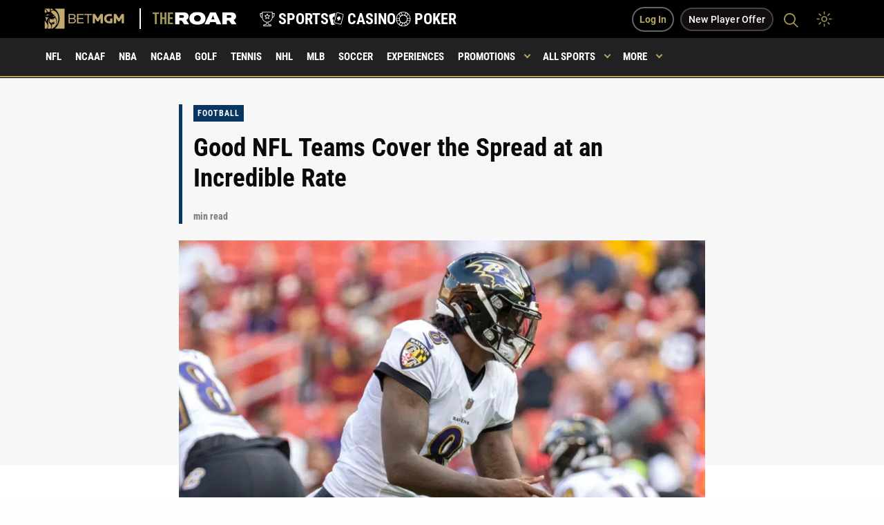

--- FILE ---
content_type: text/html; charset=UTF-8
request_url: https://sports.betmgm.com/en/blog/nfl-betting-trend-covering-spread-odds/
body_size: 58255
content:
<!doctype html>
<html class="no-js" lang="en-US" >
<head><meta charset="UTF-8"/><script>if(navigator.userAgent.match(/MSIE|Internet Explorer/i)||navigator.userAgent.match(/Trident\/7\..*?rv:11/i)){var href=document.location.href;if(!href.match(/[?&]nowprocket/)){if(href.indexOf("?")==-1){if(href.indexOf("#")==-1){document.location.href=href+"?nowprocket=1"}else{document.location.href=href.replace("#","?nowprocket=1#")}}else{if(href.indexOf("#")==-1){document.location.href=href+"&nowprocket=1"}else{document.location.href=href.replace("#","&nowprocket=1#")}}}}</script><script>(()=>{class RocketLazyLoadScripts{constructor(){this.v="2.0.4",this.userEvents=["keydown","keyup","mousedown","mouseup","mousemove","mouseover","mouseout","touchmove","touchstart","touchend","touchcancel","wheel","click","dblclick","input"],this.attributeEvents=["onblur","onclick","oncontextmenu","ondblclick","onfocus","onmousedown","onmouseenter","onmouseleave","onmousemove","onmouseout","onmouseover","onmouseup","onmousewheel","onscroll","onsubmit"]}async t(){this.i(),this.o(),/iP(ad|hone)/.test(navigator.userAgent)&&this.h(),this.u(),this.l(this),this.m(),this.k(this),this.p(this),this._(),await Promise.all([this.R(),this.L()]),this.lastBreath=Date.now(),this.S(this),this.P(),this.D(),this.O(),this.M(),await this.C(this.delayedScripts.normal),await this.C(this.delayedScripts.defer),await this.C(this.delayedScripts.async),await this.T(),await this.F(),await this.j(),await this.A(),window.dispatchEvent(new Event("rocket-allScriptsLoaded")),this.everythingLoaded=!0,this.lastTouchEnd&&await new Promise(t=>setTimeout(t,500-Date.now()+this.lastTouchEnd)),this.I(),this.H(),this.U(),this.W()}i(){this.CSPIssue=sessionStorage.getItem("rocketCSPIssue"),document.addEventListener("securitypolicyviolation",t=>{this.CSPIssue||"script-src-elem"!==t.violatedDirective||"data"!==t.blockedURI||(this.CSPIssue=!0,sessionStorage.setItem("rocketCSPIssue",!0))},{isRocket:!0})}o(){window.addEventListener("pageshow",t=>{this.persisted=t.persisted,this.realWindowLoadedFired=!0},{isRocket:!0}),window.addEventListener("pagehide",()=>{this.onFirstUserAction=null},{isRocket:!0})}h(){let t;function e(e){t=e}window.addEventListener("touchstart",e,{isRocket:!0}),window.addEventListener("touchend",function i(o){o.changedTouches[0]&&t.changedTouches[0]&&Math.abs(o.changedTouches[0].pageX-t.changedTouches[0].pageX)<10&&Math.abs(o.changedTouches[0].pageY-t.changedTouches[0].pageY)<10&&o.timeStamp-t.timeStamp<200&&(window.removeEventListener("touchstart",e,{isRocket:!0}),window.removeEventListener("touchend",i,{isRocket:!0}),"INPUT"===o.target.tagName&&"text"===o.target.type||(o.target.dispatchEvent(new TouchEvent("touchend",{target:o.target,bubbles:!0})),o.target.dispatchEvent(new MouseEvent("mouseover",{target:o.target,bubbles:!0})),o.target.dispatchEvent(new PointerEvent("click",{target:o.target,bubbles:!0,cancelable:!0,detail:1,clientX:o.changedTouches[0].clientX,clientY:o.changedTouches[0].clientY})),event.preventDefault()))},{isRocket:!0})}q(t){this.userActionTriggered||("mousemove"!==t.type||this.firstMousemoveIgnored?"keyup"===t.type||"mouseover"===t.type||"mouseout"===t.type||(this.userActionTriggered=!0,this.onFirstUserAction&&this.onFirstUserAction()):this.firstMousemoveIgnored=!0),"click"===t.type&&t.preventDefault(),t.stopPropagation(),t.stopImmediatePropagation(),"touchstart"===this.lastEvent&&"touchend"===t.type&&(this.lastTouchEnd=Date.now()),"click"===t.type&&(this.lastTouchEnd=0),this.lastEvent=t.type,t.composedPath&&t.composedPath()[0].getRootNode()instanceof ShadowRoot&&(t.rocketTarget=t.composedPath()[0]),this.savedUserEvents.push(t)}u(){this.savedUserEvents=[],this.userEventHandler=this.q.bind(this),this.userEvents.forEach(t=>window.addEventListener(t,this.userEventHandler,{passive:!1,isRocket:!0})),document.addEventListener("visibilitychange",this.userEventHandler,{isRocket:!0})}U(){this.userEvents.forEach(t=>window.removeEventListener(t,this.userEventHandler,{passive:!1,isRocket:!0})),document.removeEventListener("visibilitychange",this.userEventHandler,{isRocket:!0}),this.savedUserEvents.forEach(t=>{(t.rocketTarget||t.target).dispatchEvent(new window[t.constructor.name](t.type,t))})}m(){const t="return false",e=Array.from(this.attributeEvents,t=>"data-rocket-"+t),i="["+this.attributeEvents.join("],[")+"]",o="[data-rocket-"+this.attributeEvents.join("],[data-rocket-")+"]",s=(e,i,o)=>{o&&o!==t&&(e.setAttribute("data-rocket-"+i,o),e["rocket"+i]=new Function("event",o),e.setAttribute(i,t))};new MutationObserver(t=>{for(const n of t)"attributes"===n.type&&(n.attributeName.startsWith("data-rocket-")||this.everythingLoaded?n.attributeName.startsWith("data-rocket-")&&this.everythingLoaded&&this.N(n.target,n.attributeName.substring(12)):s(n.target,n.attributeName,n.target.getAttribute(n.attributeName))),"childList"===n.type&&n.addedNodes.forEach(t=>{if(t.nodeType===Node.ELEMENT_NODE)if(this.everythingLoaded)for(const i of[t,...t.querySelectorAll(o)])for(const t of i.getAttributeNames())e.includes(t)&&this.N(i,t.substring(12));else for(const e of[t,...t.querySelectorAll(i)])for(const t of e.getAttributeNames())this.attributeEvents.includes(t)&&s(e,t,e.getAttribute(t))})}).observe(document,{subtree:!0,childList:!0,attributeFilter:[...this.attributeEvents,...e]})}I(){this.attributeEvents.forEach(t=>{document.querySelectorAll("[data-rocket-"+t+"]").forEach(e=>{this.N(e,t)})})}N(t,e){const i=t.getAttribute("data-rocket-"+e);i&&(t.setAttribute(e,i),t.removeAttribute("data-rocket-"+e))}k(t){Object.defineProperty(HTMLElement.prototype,"onclick",{get(){return this.rocketonclick||null},set(e){this.rocketonclick=e,this.setAttribute(t.everythingLoaded?"onclick":"data-rocket-onclick","this.rocketonclick(event)")}})}S(t){function e(e,i){let o=e[i];e[i]=null,Object.defineProperty(e,i,{get:()=>o,set(s){t.everythingLoaded?o=s:e["rocket"+i]=o=s}})}e(document,"onreadystatechange"),e(window,"onload"),e(window,"onpageshow");try{Object.defineProperty(document,"readyState",{get:()=>t.rocketReadyState,set(e){t.rocketReadyState=e},configurable:!0}),document.readyState="loading"}catch(t){console.log("WPRocket DJE readyState conflict, bypassing")}}l(t){this.originalAddEventListener=EventTarget.prototype.addEventListener,this.originalRemoveEventListener=EventTarget.prototype.removeEventListener,this.savedEventListeners=[],EventTarget.prototype.addEventListener=function(e,i,o){o&&o.isRocket||!t.B(e,this)&&!t.userEvents.includes(e)||t.B(e,this)&&!t.userActionTriggered||e.startsWith("rocket-")||t.everythingLoaded?t.originalAddEventListener.call(this,e,i,o):(t.savedEventListeners.push({target:this,remove:!1,type:e,func:i,options:o}),"mouseenter"!==e&&"mouseleave"!==e||t.originalAddEventListener.call(this,e,t.savedUserEvents.push,o))},EventTarget.prototype.removeEventListener=function(e,i,o){o&&o.isRocket||!t.B(e,this)&&!t.userEvents.includes(e)||t.B(e,this)&&!t.userActionTriggered||e.startsWith("rocket-")||t.everythingLoaded?t.originalRemoveEventListener.call(this,e,i,o):t.savedEventListeners.push({target:this,remove:!0,type:e,func:i,options:o})}}J(t,e){this.savedEventListeners=this.savedEventListeners.filter(i=>{let o=i.type,s=i.target||window;return e!==o||t!==s||(this.B(o,s)&&(i.type="rocket-"+o),this.$(i),!1)})}H(){EventTarget.prototype.addEventListener=this.originalAddEventListener,EventTarget.prototype.removeEventListener=this.originalRemoveEventListener,this.savedEventListeners.forEach(t=>this.$(t))}$(t){t.remove?this.originalRemoveEventListener.call(t.target,t.type,t.func,t.options):this.originalAddEventListener.call(t.target,t.type,t.func,t.options)}p(t){let e;function i(e){return t.everythingLoaded?e:e.split(" ").map(t=>"load"===t||t.startsWith("load.")?"rocket-jquery-load":t).join(" ")}function o(o){function s(e){const s=o.fn[e];o.fn[e]=o.fn.init.prototype[e]=function(){return this[0]===window&&t.userActionTriggered&&("string"==typeof arguments[0]||arguments[0]instanceof String?arguments[0]=i(arguments[0]):"object"==typeof arguments[0]&&Object.keys(arguments[0]).forEach(t=>{const e=arguments[0][t];delete arguments[0][t],arguments[0][i(t)]=e})),s.apply(this,arguments),this}}if(o&&o.fn&&!t.allJQueries.includes(o)){const e={DOMContentLoaded:[],"rocket-DOMContentLoaded":[]};for(const t in e)document.addEventListener(t,()=>{e[t].forEach(t=>t())},{isRocket:!0});o.fn.ready=o.fn.init.prototype.ready=function(i){function s(){parseInt(o.fn.jquery)>2?setTimeout(()=>i.bind(document)(o)):i.bind(document)(o)}return"function"==typeof i&&(t.realDomReadyFired?!t.userActionTriggered||t.fauxDomReadyFired?s():e["rocket-DOMContentLoaded"].push(s):e.DOMContentLoaded.push(s)),o([])},s("on"),s("one"),s("off"),t.allJQueries.push(o)}e=o}t.allJQueries=[],o(window.jQuery),Object.defineProperty(window,"jQuery",{get:()=>e,set(t){o(t)}})}P(){const t=new Map;document.write=document.writeln=function(e){const i=document.currentScript,o=document.createRange(),s=i.parentElement;let n=t.get(i);void 0===n&&(n=i.nextSibling,t.set(i,n));const c=document.createDocumentFragment();o.setStart(c,0),c.appendChild(o.createContextualFragment(e)),s.insertBefore(c,n)}}async R(){return new Promise(t=>{this.userActionTriggered?t():this.onFirstUserAction=t})}async L(){return new Promise(t=>{document.addEventListener("DOMContentLoaded",()=>{this.realDomReadyFired=!0,t()},{isRocket:!0})})}async j(){return this.realWindowLoadedFired?Promise.resolve():new Promise(t=>{window.addEventListener("load",t,{isRocket:!0})})}M(){this.pendingScripts=[];this.scriptsMutationObserver=new MutationObserver(t=>{for(const e of t)e.addedNodes.forEach(t=>{"SCRIPT"!==t.tagName||t.noModule||t.isWPRocket||this.pendingScripts.push({script:t,promise:new Promise(e=>{const i=()=>{const i=this.pendingScripts.findIndex(e=>e.script===t);i>=0&&this.pendingScripts.splice(i,1),e()};t.addEventListener("load",i,{isRocket:!0}),t.addEventListener("error",i,{isRocket:!0}),setTimeout(i,1e3)})})})}),this.scriptsMutationObserver.observe(document,{childList:!0,subtree:!0})}async F(){await this.X(),this.pendingScripts.length?(await this.pendingScripts[0].promise,await this.F()):this.scriptsMutationObserver.disconnect()}D(){this.delayedScripts={normal:[],async:[],defer:[]},document.querySelectorAll("script[type$=rocketlazyloadscript]").forEach(t=>{t.hasAttribute("data-rocket-src")?t.hasAttribute("async")&&!1!==t.async?this.delayedScripts.async.push(t):t.hasAttribute("defer")&&!1!==t.defer||"module"===t.getAttribute("data-rocket-type")?this.delayedScripts.defer.push(t):this.delayedScripts.normal.push(t):this.delayedScripts.normal.push(t)})}async _(){await this.L();let t=[];document.querySelectorAll("script[type$=rocketlazyloadscript][data-rocket-src]").forEach(e=>{let i=e.getAttribute("data-rocket-src");if(i&&!i.startsWith("data:")){i.startsWith("//")&&(i=location.protocol+i);try{const o=new URL(i).origin;o!==location.origin&&t.push({src:o,crossOrigin:e.crossOrigin||"module"===e.getAttribute("data-rocket-type")})}catch(t){}}}),t=[...new Map(t.map(t=>[JSON.stringify(t),t])).values()],this.Y(t,"preconnect")}async G(t){if(await this.K(),!0!==t.noModule||!("noModule"in HTMLScriptElement.prototype))return new Promise(e=>{let i;function o(){(i||t).setAttribute("data-rocket-status","executed"),e()}try{if(navigator.userAgent.includes("Firefox/")||""===navigator.vendor||this.CSPIssue)i=document.createElement("script"),[...t.attributes].forEach(t=>{let e=t.nodeName;"type"!==e&&("data-rocket-type"===e&&(e="type"),"data-rocket-src"===e&&(e="src"),i.setAttribute(e,t.nodeValue))}),t.text&&(i.text=t.text),t.nonce&&(i.nonce=t.nonce),i.hasAttribute("src")?(i.addEventListener("load",o,{isRocket:!0}),i.addEventListener("error",()=>{i.setAttribute("data-rocket-status","failed-network"),e()},{isRocket:!0}),setTimeout(()=>{i.isConnected||e()},1)):(i.text=t.text,o()),i.isWPRocket=!0,t.parentNode.replaceChild(i,t);else{const i=t.getAttribute("data-rocket-type"),s=t.getAttribute("data-rocket-src");i?(t.type=i,t.removeAttribute("data-rocket-type")):t.removeAttribute("type"),t.addEventListener("load",o,{isRocket:!0}),t.addEventListener("error",i=>{this.CSPIssue&&i.target.src.startsWith("data:")?(console.log("WPRocket: CSP fallback activated"),t.removeAttribute("src"),this.G(t).then(e)):(t.setAttribute("data-rocket-status","failed-network"),e())},{isRocket:!0}),s?(t.fetchPriority="high",t.removeAttribute("data-rocket-src"),t.src=s):t.src="data:text/javascript;base64,"+window.btoa(unescape(encodeURIComponent(t.text)))}}catch(i){t.setAttribute("data-rocket-status","failed-transform"),e()}});t.setAttribute("data-rocket-status","skipped")}async C(t){const e=t.shift();return e?(e.isConnected&&await this.G(e),this.C(t)):Promise.resolve()}O(){this.Y([...this.delayedScripts.normal,...this.delayedScripts.defer,...this.delayedScripts.async],"preload")}Y(t,e){this.trash=this.trash||[];let i=!0;var o=document.createDocumentFragment();t.forEach(t=>{const s=t.getAttribute&&t.getAttribute("data-rocket-src")||t.src;if(s&&!s.startsWith("data:")){const n=document.createElement("link");n.href=s,n.rel=e,"preconnect"!==e&&(n.as="script",n.fetchPriority=i?"high":"low"),t.getAttribute&&"module"===t.getAttribute("data-rocket-type")&&(n.crossOrigin=!0),t.crossOrigin&&(n.crossOrigin=t.crossOrigin),t.integrity&&(n.integrity=t.integrity),t.nonce&&(n.nonce=t.nonce),o.appendChild(n),this.trash.push(n),i=!1}}),document.head.appendChild(o)}W(){this.trash.forEach(t=>t.remove())}async T(){try{document.readyState="interactive"}catch(t){}this.fauxDomReadyFired=!0;try{await this.K(),this.J(document,"readystatechange"),document.dispatchEvent(new Event("rocket-readystatechange")),await this.K(),document.rocketonreadystatechange&&document.rocketonreadystatechange(),await this.K(),this.J(document,"DOMContentLoaded"),document.dispatchEvent(new Event("rocket-DOMContentLoaded")),await this.K(),this.J(window,"DOMContentLoaded"),window.dispatchEvent(new Event("rocket-DOMContentLoaded"))}catch(t){console.error(t)}}async A(){try{document.readyState="complete"}catch(t){}try{await this.K(),this.J(document,"readystatechange"),document.dispatchEvent(new Event("rocket-readystatechange")),await this.K(),document.rocketonreadystatechange&&document.rocketonreadystatechange(),await this.K(),this.J(window,"load"),window.dispatchEvent(new Event("rocket-load")),await this.K(),window.rocketonload&&window.rocketonload(),await this.K(),this.allJQueries.forEach(t=>t(window).trigger("rocket-jquery-load")),await this.K(),this.J(window,"pageshow");const t=new Event("rocket-pageshow");t.persisted=this.persisted,window.dispatchEvent(t),await this.K(),window.rocketonpageshow&&window.rocketonpageshow({persisted:this.persisted})}catch(t){console.error(t)}}async K(){Date.now()-this.lastBreath>45&&(await this.X(),this.lastBreath=Date.now())}async X(){return document.hidden?new Promise(t=>setTimeout(t)):new Promise(t=>requestAnimationFrame(t))}B(t,e){return e===document&&"readystatechange"===t||(e===document&&"DOMContentLoaded"===t||(e===window&&"DOMContentLoaded"===t||(e===window&&"load"===t||e===window&&"pageshow"===t)))}static run(){(new RocketLazyLoadScripts).t()}}RocketLazyLoadScripts.run()})();</script>
   
   <meta name="viewport" content="width=device-width, initial-scale=1.0"/>

   <!--   <link rel="preconnect" href="https://fonts.googleapis.com">-->
   <!--   <link rel="preconnect" href="https://fonts.gstatic.com" crossorigin>-->
   <!--   <link rel="preconnect" href="https://unpkg.com">-->

   <meta name="google-site-verification" content="cqlajtAgXnEjtV7NhvRDIGp8BFdD6OezswdCR463oDM"/>

   <link rel="apple-touch-icon" sizes="57x57"
         href="https://sports.betmgm.com/en/blog/wp-content/themes/MammothPress/favicons/apple-icon-57x57.png">
   <link rel="apple-touch-icon" sizes="60x60"
         href="https://sports.betmgm.com/en/blog/wp-content/themes/MammothPress/favicons/apple-icon-60x60.png">
   <link rel="apple-touch-icon" sizes="72x72"
         href="https://sports.betmgm.com/en/blog/wp-content/themes/MammothPress/favicons/apple-icon-72x72.png">
   <link rel="apple-touch-icon" sizes="76x76"
         href="https://sports.betmgm.com/en/blog/wp-content/themes/MammothPress/favicons/apple-icon-76x76.png">
   <link rel="apple-touch-icon" sizes="114x114"
         href="https://sports.betmgm.com/en/blog/wp-content/themes/MammothPress/favicons/apple-icon-114x114.png">
   <link rel="apple-touch-icon" sizes="120x120"
         href="https://sports.betmgm.com/en/blog/wp-content/themes/MammothPress/favicons/apple-icon-120x120.png">
   <link rel="apple-touch-icon" sizes="144x144"
         href="https://sports.betmgm.com/en/blog/wp-content/themes/MammothPress/favicons/apple-icon-144x144.png">
   <link rel="apple-touch-icon" sizes="152x152"
         href="https://sports.betmgm.com/en/blog/wp-content/themes/MammothPress/favicons/apple-icon-152x152.png">
   <link rel="apple-touch-icon" sizes="180x180"
         href="https://sports.betmgm.com/en/blog/wp-content/themes/MammothPress/favicons/apple-icon-180x180.png">
   <link rel="icon" type="image/png" sizes="192x192"
         href="https://sports.betmgm.com/en/blog/wp-content/themes/MammothPress/favicons/android-icon-192x192.png">
   <link rel="icon" type="image/png" sizes="32x32"
         href="https://sports.betmgm.com/en/blog/wp-content/themes/MammothPress/favicons/favicon-32x32.png">
   <link rel="icon" type="image/png" sizes="96x96"
         href="https://sports.betmgm.com/en/blog/wp-content/themes/MammothPress/favicons/favicon-96x96.png">
   <link rel="icon" type="image/png" sizes="16x16"
         href="https://sports.betmgm.com/en/blog/wp-content/themes/MammothPress/favicons/favicon-16x16.png">
   <link rel="manifest" href="https://sports.betmgm.com/en/blog/wp-content/themes/MammothPress/favicons/manifest.json">
   <meta name="msapplication-TileColor" content="#ffffff">
   <meta name="msapplication-TileImage" content="https://sports.betmgm.com/en/blog/ms-icon-144x144.png">
   <meta name="theme-color" content="#19191b">

   

	<style></style>

   <!-- This is been replaced with inline css below because of google page insights speed -->
   <!--	<link href="https://fonts.googleapis.com/css2?family=Roboto+Condensed:wght@700&display=swap" rel="stylesheet">-->

   <style></style>


   <!--	<link href="https://fonts.googleapis.com/css2?family=Roboto:ital,wght@0,300;0,400;0,500;1,700&display=swap" rel="stylesheet">-->

          
   <script type="rocketlazyloadscript" defer>
       function isIE() {
           ua = navigator.userAgent;
           var is_ie = ua.indexOf("MSIE ") > -1 || ua.indexOf("Trident/") > -1;
           return is_ie;
       }

       if (isIE()) {
           alert("IE is depreciated and is no longer supported. This site may not work properly as a result. Please Update to Microsoft Edge to get the full experience. ");
       }
   </script>

   <!-- Google Tag Manager -->
<script id="roar-gtm">(function(w,d,s,l,i){w[l]=w[l]||[];w[l].push({'gtm.start': new Date().getTime(),event:'gtm.js'});var f=d.getElementsByTagName(s)[0], j=d.createElement(s),dl=l!='dataLayer'?'&l='+l:'';j.async=true;j.src='https://www.googletagmanager.com/gtm.js?id='+i+dl;f.parentNode.insertBefore(j,f);})(window,document,'script','dataLayer','GTM-KZ3VCGS');</script>
<!-- End Google Tag Manager -->
<script type="application/ld+json">
{
  "@context": "https://schema.org",
  "@type": "WebSite",
  "url": "https://sports.betmgm.com/en/blog/",
  "name": "BetMGM Sports Blog"
}
</script>
   <meta name='robots' content='index, follow, max-image-preview:large, max-snippet:-1, max-video-preview:-1' />

	<!-- This site is optimized with the Yoast SEO Premium plugin v26.7 (Yoast SEO v26.7) - https://yoast.com/wordpress/plugins/seo/ -->
	<title>Good NFL Teams Cover the Spread at an Incredible Rate | BetMGM</title>
<link data-rocket-prefetch href="https://unpkg.com" rel="dns-prefetch">
<link data-rocket-prefetch href="https://www.googletagmanager.com" rel="dns-prefetch">
<link data-rocket-prefetch href="https://ajax.googleapis.com" rel="dns-prefetch">
<link data-rocket-prefetch href="https://ekcfbmsotzc.exactdn.com" rel="dns-prefetch">
<link data-rocket-prefetch href="https://widget.surveymonkey.com" rel="dns-prefetch">
<style id="wpr-usedcss">.small-hero .background-image{animation:none!important}footer .footer-terms .cell .terms-container p{opacity:1;color:#000}footer .footer-terms .terms-policies a{color:#000;font-size:17px}.night-mode footer .footer-terms .cell .terms-container p{opacity:1;color:#fff}.night-mode footer .footer-terms .terms-policies a{color:#fff}.single-news .article-content-container .wysiwig-content ul{margin-bottom:1.5em}.single-news em{font-style:normal;line-height:inherit;border-bottom:1px solid #baa564}.single-news .paragraph-section em{font-style:italic;font-weight:700;line-height:inherit;border-bottom:0}.single-news .ad-placement img{margin-top:0;margin-bottom:0}.swiper-button-next{z-index:9999999!important}.primary-menu ul .menu-item-has-children.is-active{background-color:#baa564}.primary-menu li:hover a{color:#fff!important}.header-fixed .primary-menu ul .menu-item-has-children.is-active a:after{border-color:#fff!important}.header-fixed .primary-menu ul .menu-item-has-children a:after{top:21px}.news-tile .meta span:nth-child(2){padding-left:6px;padding-right:0}.html5-ad{overflow:hidden!important}.single-news .this-is-the-table-outer-wrapper,.wysiwig-table-container{background-color:#f8f8f8;padding:.5em 1.5em 0;margin-bottom:20px}.single-news .this-is-the-table-outer-wrapper{padding-bottom:.5em}.night-mode .single-news .this-is-the-table-outer-wrapper,.night-mode .wysiwig-table-container{background-color:#000}.single-news table{table-layout:fixed;width:initial}.single-news table thead td,.single-news table thead th{font-size:14px}.single-news table tbody td,.single-news table tbody th{font-size:15px}.html5-ad{width:100%}header .day-night-toggle{z-index:99;position:relative}body .swiper-pagination-bullet-active{opacity:1;background:#baa564}.single-news h2 b{color:#000!important}.night-mode .single-news h2 b{color:#fff!important}.single-news .accordion{margin-left:0}.single-news .accordion{margin-left:0;padding:1.5em 0;margin-bottom:0}.single-news .accordion-content{border:0;padding:30px 0}.single-news .accordion-content img{margin-bottom:0}.single-news .accordion li:before{display:none}.single-news .accordion-title{font-size:19px;border:0;padding:23px 0 29px;border-bottom:2px solid #baa564!important;color:#000;padding-right:40px}.single-news .accordion-title:last-child{border-bottom:0!important}.single-news .accordion li{font-weight:400}body .accordion-title:focus,body .accordion-title:hover{background-color:#fff!important}.night-mode .accordion{background-color:#19191b}.night-mode .single-news .accordion-title{color:#fff}.night-mode .single-news .accordion-content{color:#fff;background-color:#19191b}@media screen and (max-width:39.9375em){.single-news p a{display:inline-block}body .news-tile .meta{margin-bottom:2px;font-size:10px}header .less-button{background-color:#1e1e1e;padding:17px 26px 17px 15px;border-bottom:2px solid #baa564}.single-news .this-is-the-table-outer-wrapper,.wysiwig-table-container{padding:0}.single-news .this-is-the-table-outer-wrapper{padding:0}.single-news table{table-layout:fixed;width:initial;min-width:100%}.single-news table thead td,.single-news table thead th{font-size:13px}.single-news table tbody td,.single-news table tbody th{font-size:14px}.single-news .accordion-title{font-size:16px;padding:16px 0 18px}}body .single-news ol{list-style:auto;margin-left:18px}body .single-news ol li{font-weight:400}@font-face{font-display:swap;font-family:'Roboto Condensed';font-style:normal;font-weight:700;src:url('https://sports.betmgm.com/en/blog/wp-content/themes/MammothPress/dist/assets/fonts-ext/roboto-condensed-v27-latin-ext-700.woff2') format('woff2')}@font-face{font-display:swap;font-family:Roboto;font-style:normal;font-weight:400;src:url('https://sports.betmgm.com/en/blog/wp-content/themes/MammothPress/dist/assets/fonts-ext/roboto-v30-latin-ext-regular.woff2') format('woff2')}@font-face{font-display:swap;font-family:Roboto;font-style:italic;font-weight:400;src:url('https://sports.betmgm.com/en/blog/wp-content/themes/MammothPress/dist/assets/fonts-ext/roboto-v30-latin-ext-italic.woff2') format('woff2')}@font-face{font-display:swap;font-family:Roboto;font-style:normal;font-weight:500;src:url('https://sports.betmgm.com/en/blog/wp-content/themes/MammothPress/dist/assets/fonts-ext/roboto-v30-latin-ext-500.woff2') format('woff2')}@font-face{font-display:swap;font-family:Roboto;font-style:normal;font-weight:700;src:url('https://sports.betmgm.com/en/blog/wp-content/themes/MammothPress/dist/assets/fonts-ext/roboto-v30-latin-ext-700.woff2') format('woff2')}[data-aos][data-aos][data-aos-duration="100"],body[data-aos-duration="100"] [data-aos]{transition-duration:.1s}[data-aos][data-aos][data-aos-delay="100"],body[data-aos-delay="100"] [data-aos]{transition-delay:0s}[data-aos][data-aos][data-aos-delay="100"].aos-animate,body[data-aos-delay="100"] [data-aos].aos-animate{transition-delay:.1s}[data-aos][data-aos][data-aos-duration="150"],body[data-aos-duration="150"] [data-aos]{transition-duration:.15s}[data-aos][data-aos][data-aos-delay="150"],body[data-aos-delay="150"] [data-aos]{transition-delay:0s}[data-aos][data-aos][data-aos-delay="150"].aos-animate,body[data-aos-delay="150"] [data-aos].aos-animate{transition-delay:.15s}[data-aos][data-aos][data-aos-duration="300"],body[data-aos-duration="300"] [data-aos]{transition-duration:.3s}[data-aos][data-aos][data-aos-delay="300"],body[data-aos-delay="300"] [data-aos]{transition-delay:0s}[data-aos][data-aos][data-aos-delay="300"].aos-animate,body[data-aos-delay="300"] [data-aos].aos-animate{transition-delay:.3s}[data-aos][data-aos][data-aos-duration="400"],body[data-aos-duration="400"] [data-aos]{transition-duration:.4s}[data-aos][data-aos][data-aos-delay="400"],body[data-aos-delay="400"] [data-aos]{transition-delay:0s}[data-aos][data-aos][data-aos-delay="400"].aos-animate,body[data-aos-delay="400"] [data-aos].aos-animate{transition-delay:.4s}[data-aos]{pointer-events:none}[data-aos].aos-animate{pointer-events:auto}[data-aos][data-aos][data-aos-easing=linear],body[data-aos-easing=linear] [data-aos]{transition-timing-function:cubic-bezier(.25,.25,.75,.75)}[data-aos][data-aos][data-aos-easing=ease],body[data-aos-easing=ease] [data-aos]{transition-timing-function:ease}@media screen{html:not(.no-js) [data-aos^=fade][data-aos^=fade]{opacity:0;transition-property:opacity,-webkit-transform;transition-property:opacity,transform;transition-property:opacity,transform,-webkit-transform}html:not(.no-js) [data-aos^=fade][data-aos^=fade].aos-animate{opacity:1;-webkit-transform:none;transform:none}html:not(.no-js) [data-aos^=zoom][data-aos^=zoom]{opacity:0;transition-property:opacity,-webkit-transform;transition-property:opacity,transform;transition-property:opacity,transform,-webkit-transform}html:not(.no-js) [data-aos^=zoom][data-aos^=zoom].aos-animate{opacity:1;-webkit-transform:translateZ(0) scale(1);transform:translateZ(0) scale(1)}html:not(.no-js) [data-aos^=slide][data-aos^=slide]{transition-property:-webkit-transform;transition-property:transform;transition-property:transform,-webkit-transform;visibility:hidden}html:not(.no-js) [data-aos^=slide][data-aos^=slide].aos-animate{visibility:visible;-webkit-transform:translateZ(0);transform:translateZ(0)}html:not(.no-js) [data-aos^=flip][data-aos^=flip]{-webkit-backface-visibility:hidden;backface-visibility:hidden;transition-property:-webkit-transform;transition-property:transform;transition-property:transform,-webkit-transform}}img:is([sizes=auto i],[sizes^="auto," i]){contain-intrinsic-size:3000px 1500px}:root{--wp-block-synced-color:#7a00df;--wp-block-synced-color--rgb:122,0,223;--wp-bound-block-color:var(--wp-block-synced-color);--wp-editor-canvas-background:#ddd;--wp-admin-theme-color:#007cba;--wp-admin-theme-color--rgb:0,124,186;--wp-admin-theme-color-darker-10:#006ba1;--wp-admin-theme-color-darker-10--rgb:0,107,160.5;--wp-admin-theme-color-darker-20:#005a87;--wp-admin-theme-color-darker-20--rgb:0,90,135;--wp-admin-border-width-focus:2px}@media (min-resolution:192dpi){:root{--wp-admin-border-width-focus:1.5px}}:root{--wp--preset--font-size--normal:16px;--wp--preset--font-size--huge:42px}html :where(.has-border-color){border-style:solid}html :where([style*=border-top-color]){border-top-style:solid}html :where([style*=border-right-color]){border-right-style:solid}html :where([style*=border-bottom-color]){border-bottom-style:solid}html :where([style*=border-left-color]){border-left-style:solid}html :where([style*=border-width]){border-style:solid}html :where([style*=border-top-width]){border-top-style:solid}html :where([style*=border-right-width]){border-right-style:solid}html :where([style*=border-bottom-width]){border-bottom-style:solid}html :where([style*=border-left-width]){border-left-style:solid}html :where(img[class*=wp-image-]){height:auto;max-width:100%}:where(figure){margin:0 0 1em}html :where(.is-position-sticky){--wp-admin--admin-bar--position-offset:var(--wp-admin--admin-bar--height,0px)}@media screen and (max-width:600px){html :where(.is-position-sticky){--wp-admin--admin-bar--position-offset:0px}}:root{--wp--preset--aspect-ratio--square:1;--wp--preset--aspect-ratio--4-3:4/3;--wp--preset--aspect-ratio--3-4:3/4;--wp--preset--aspect-ratio--3-2:3/2;--wp--preset--aspect-ratio--2-3:2/3;--wp--preset--aspect-ratio--16-9:16/9;--wp--preset--aspect-ratio--9-16:9/16;--wp--preset--color--black:#000000;--wp--preset--color--cyan-bluish-gray:#abb8c3;--wp--preset--color--white:#ffffff;--wp--preset--color--pale-pink:#f78da7;--wp--preset--color--vivid-red:#cf2e2e;--wp--preset--color--luminous-vivid-orange:#ff6900;--wp--preset--color--luminous-vivid-amber:#fcb900;--wp--preset--color--light-green-cyan:#7bdcb5;--wp--preset--color--vivid-green-cyan:#00d084;--wp--preset--color--pale-cyan-blue:#8ed1fc;--wp--preset--color--vivid-cyan-blue:#0693e3;--wp--preset--color--vivid-purple:#9b51e0;--wp--preset--gradient--vivid-cyan-blue-to-vivid-purple:linear-gradient(135deg,rgb(6, 147, 227) 0%,rgb(155, 81, 224) 100%);--wp--preset--gradient--light-green-cyan-to-vivid-green-cyan:linear-gradient(135deg,rgb(122, 220, 180) 0%,rgb(0, 208, 130) 100%);--wp--preset--gradient--luminous-vivid-amber-to-luminous-vivid-orange:linear-gradient(135deg,rgb(252, 185, 0) 0%,rgb(255, 105, 0) 100%);--wp--preset--gradient--luminous-vivid-orange-to-vivid-red:linear-gradient(135deg,rgb(255, 105, 0) 0%,rgb(207, 46, 46) 100%);--wp--preset--gradient--very-light-gray-to-cyan-bluish-gray:linear-gradient(135deg,rgb(238, 238, 238) 0%,rgb(169, 184, 195) 100%);--wp--preset--gradient--cool-to-warm-spectrum:linear-gradient(135deg,rgb(74, 234, 220) 0%,rgb(151, 120, 209) 20%,rgb(207, 42, 186) 40%,rgb(238, 44, 130) 60%,rgb(251, 105, 98) 80%,rgb(254, 248, 76) 100%);--wp--preset--gradient--blush-light-purple:linear-gradient(135deg,rgb(255, 206, 236) 0%,rgb(152, 150, 240) 100%);--wp--preset--gradient--blush-bordeaux:linear-gradient(135deg,rgb(254, 205, 165) 0%,rgb(254, 45, 45) 50%,rgb(107, 0, 62) 100%);--wp--preset--gradient--luminous-dusk:linear-gradient(135deg,rgb(255, 203, 112) 0%,rgb(199, 81, 192) 50%,rgb(65, 88, 208) 100%);--wp--preset--gradient--pale-ocean:linear-gradient(135deg,rgb(255, 245, 203) 0%,rgb(182, 227, 212) 50%,rgb(51, 167, 181) 100%);--wp--preset--gradient--electric-grass:linear-gradient(135deg,rgb(202, 248, 128) 0%,rgb(113, 206, 126) 100%);--wp--preset--gradient--midnight:linear-gradient(135deg,rgb(2, 3, 129) 0%,rgb(40, 116, 252) 100%);--wp--preset--font-size--small:13px;--wp--preset--font-size--medium:20px;--wp--preset--font-size--large:36px;--wp--preset--font-size--x-large:42px;--wp--preset--spacing--20:0.44rem;--wp--preset--spacing--30:0.67rem;--wp--preset--spacing--40:1rem;--wp--preset--spacing--50:1.5rem;--wp--preset--spacing--60:2.25rem;--wp--preset--spacing--70:3.38rem;--wp--preset--spacing--80:5.06rem;--wp--preset--shadow--natural:6px 6px 9px rgba(0, 0, 0, .2);--wp--preset--shadow--deep:12px 12px 50px rgba(0, 0, 0, .4);--wp--preset--shadow--sharp:6px 6px 0px rgba(0, 0, 0, .2);--wp--preset--shadow--outlined:6px 6px 0px -3px rgb(255, 255, 255),6px 6px rgb(0, 0, 0);--wp--preset--shadow--crisp:6px 6px 0px rgb(0, 0, 0)}:where(.is-layout-flex){gap:.5em}:where(.is-layout-grid){gap:.5em}:where(.wp-block-columns.is-layout-flex){gap:2em}:where(.wp-block-columns.is-layout-grid){gap:2em}:where(.wp-block-post-template.is-layout-flex){gap:1.25em}:where(.wp-block-post-template.is-layout-grid){gap:1.25em}.fa{display:inline-block;font:14px/1 FontAwesome;font-size:inherit;text-rendering:auto;-webkit-font-smoothing:antialiased;-moz-osx-font-smoothing:grayscale}.fa-search:before{content:"\f002"}.fa-times:before{content:"\f00d"}.fa-camera:before{content:"\f030"}.fa-video-camera:before{content:"\f03d"}.fa-plus:before{content:"\f067"}.fa-minus:before{content:"\f068"}.fa-arrows-alt:before{content:"\f0b2"}.fa-link:before{content:"\f0c1"}.fa-bars:before{content:"\f0c9"}.fa-caret-down:before{content:"\f0d7"}.fa-caret-up:before{content:"\f0d8"}.fa-ellipsis-h:before{content:"\f141"}.fa-youtube:before{content:"\f167"}.fa-header:before{content:"\f1dc"}.fa-paragraph:before{content:"\f1dd"}.squares-clear{clear:both}.squares-element{box-sizing:border-box;-moz-box-sizing:border-box;-webkit-box-sizing:border-box}.squares-element>*{margin:0}.squares-element img,.squares-element video{max-width:100%;display:block}.squares-button{text-decoration:none;text-align:center}.squares-button:hover{filter:brightness(1.1);-moz-filter:brightness(1.1);-webkit-filter:brightness(1.1)}.squares-button:active{filter:brightness(.9);-moz-filter:brightness(.9);-webkit-filter:brightness(.9)}.squares-container{width:100%;display:flex;flex-wrap:wrap}@media (min-width:576px){.squares-container{max-width:540px}}@media (min-width:768px){.squares-container{max-width:720px}}@media (min-width:992px){.squares-container{max-width:960px}}@media (min-width:1200px){.squares-container{max-width:1140px}}.sq-col-lg-12,.sq-col-md-12,.sq-col-sm-12{position:relative;width:100%;padding-right:15px;padding-left:15px}@media (min-width:576px){.sq-col-sm-12{-ms-flex:0 0 100%;flex:0 0 100%;max-width:100%}}@media (min-width:768px){.sq-col-md-12{-ms-flex:0 0 100%;flex:0 0 100%;max-width:100%}}@media (min-width:992px){.sq-col-lg-12{-ms-flex:0 0 100%;flex:0 0 100%;max-width:100%}}.imp-noscroll{overflow:hidden}.imp-wrap{position:relative;width:auto;height:auto;-webkit-tap-highlight-color:transparent}.imp-main-image{position:relative!important;width:100%!important;height:100%!important;margin:0!important;max-width:none!important;max-height:none!important;display:block!important;-webkit-touch-callout:none;-webkit-user-select:none;-khtml-user-select:none;-moz-user-select:none;-ms-user-select:none;user-select:none;-webkit-tap-highlight-color:transparent}.imp-zoom-outer-wrap{overflow:hidden}#imp-fullscreen-wrap .imp-zoom-outer-wrap{overflow:visible}#imp-fullscreen-wrap .imp-wrap{position:inherit}.imp-tooltips-container{position:relative;z-index:9999999}.imp-zoom-outer-wrap{overflow:hidden;width:100%;height:100%}.imp-zoom-wrap{transform:scale(1,1) translate(0,0);transform-origin:0 0;width:100%;height:100%}.imp-translate-wrap{width:100%;height:100%}.imp-shape-container{position:absolute;left:0;top:0;width:100%;height:100%}.imp-shape{cursor:pointer;pointer-events:all;transition:all .15s cubic-bezier(.55,0,.1,1);-moz-transition:.15s cubic-bezier(.55,0,.1,1);-webkit-transition:.15s cubic-bezier(.55,0,.1,1);box-sizing:border-box;-moz-box-sizing:border-box;-webkit-box-sizing:border-box}.imp-shape-static{cursor:default}.imp-shape-oval,.imp-shape-rect,.imp-shape-spot,.imp-shape-text{position:absolute}.imp-shape-text{cursor:default}.imp-shape-spot{display:flex;justify-content:center;align-items:center;transition:all .4s cubic-bezier(.075,.82,.165,1);-moz-transition:.4s cubic-bezier(.075,.82,.165,1);-webkit-transition:.4s cubic-bezier(.075,.82,.165,1)}.imp-shape-spot-pin{transform-origin:50% 100%}.imp-shape-icon-shadow{position:absolute;left:0;bottom:0;z-index:0;transform:scale(1,.25);background:-moz-radial-gradient(center,ellipse cover,rgba(0,0,0,.53) 0,rgba(0,0,0,.3) 10%,rgba(0,0,0,.13) 28%,rgba(0,0,0,.04) 44%,rgba(0,0,0,0) 67%,rgba(0,0,0,0) 100%);background:-webkit-radial-gradient(center,ellipse cover,rgba(0,0,0,.53) 0,rgba(0,0,0,.3) 10%,rgba(0,0,0,.13) 28%,rgba(0,0,0,.04) 44%,rgba(0,0,0,0) 67%,rgba(0,0,0,0) 100%);background:radial-gradient(ellipse at center,rgba(0,0,0,.53) 0,rgba(0,0,0,.3) 10%,rgba(0,0,0,.13) 28%,rgba(0,0,0,.04) 44%,rgba(0,0,0,0) 67%,rgba(0,0,0,0) 100%)}.imp-spot-fontawesome-icon{position:relative;z-index:1}.imp-spot-glow{z-index:0;position:absolute;left:50%;top:50%;background:red;animation:1.5s linear ShapeGlowAnimation;animation-iteration-count:infinite}.imp-no-glow .imp-spot-glow{animation:none!important;opacity:0!important}.imp-shape-glow{position:absolute;left:0;top:0;width:100%;height:100%;animation:1.5s linear ShapeGlowAnimation;animation-iteration-count:infinite}.imp-no-glow .imp-shape-glow{animation:none!important;opacity:0!important}@keyframes ShapeGlowAnimation{0%{opacity:0}50%{opacity:1}100%{opacity:0}}.imp-shape img{width:100%}.imp-tooltip{display:none;position:absolute;z-index:1;transition-property:none;-moz-transition-property:none;-webkit-transition-property:none;transition-duration:.2s;-moz-transition-duration:.2s;-webkit-transition-duration:.2s;transition-timing-function:cubic-bezier(.55,0,.1,1);-moz-transition-timing-function:cubic-bezier(.55,0,.1,1);-webkit-transition-timing-function:cubic-bezier(.55,0,.1,1);box-sizing:border-box;-moz-box-sizing:border-box;-webkit-box-sizing:border-box;font-family:sans-serif}.imp-no-transition .imp-tooltip,.imp-sticky-tooltips .imp-tooltip{transition-property:none!important;-moz-transition-property:none!important;-webkit-transition-property:none!important}.imp-tooltip.imp-tooltip-visible{opacity:1!important;z-index:4;transform:scale(1,1)!important;-moz-transform:scale(1,1)!important;-webkit-transform:scale(1,1)!important}.imp-tooltip-title{display:none}.imp-tooltip-buffer{position:absolute}.imp-tooltip-buffer-top{left:0;top:-20px;width:100%;height:20px}.imp-tooltip-buffer-bottom{left:0;top:100%;width:100%;height:20px}.imp-tooltip-buffer-left{left:-20px;top:0;width:20px;height:100%}.imp-tooltip-buffer-right{left:100%;top:0;width:20px;height:100%}.imp-tooltip-buffer-top.imp-tooltip-buffer-large{left:0;top:-60px;width:100%;height:60px}.imp-tooltip-buffer-bottom.imp-tooltip-buffer-large{left:0;top:100%;width:100%;height:60px}.imp-tooltip-buffer-left.imp-tooltip-buffer-large{left:-60px;top:0;width:60px;height:100%}.imp-tooltip-buffer-right.imp-tooltip-buffer-large{left:100%;top:0;width:60px;height:100%}.imp-image-backgrounds-container{z-index:1;position:absolute;left:0;top:0;width:100%;height:100%}.imp-shape-background-image{position:absolute;background-position:center center;background-size:contain;background-repeat:no-repeat}.imp-fullscreen-tooltips-container{display:none;position:fixed;width:100%;height:100%;left:0;top:0;overflow-y:auto;z-index:2147483646}.imp-fullscreen-tooltips-container .imp-fullscreen-tooltip{display:none;position:absolute;left:0;top:0;width:100%;min-height:100%;box-sizing:border-box;-moz-box-sizing:border-box;-webkit-box-sizing:border-box;transition-property:none;-moz-transition-property:none;-webkit-transition-property:none;transition-duration:.2s;-moz-transition-duration:.2s;-webkit-transition-duration:.2s;transition-timing-function:cubic-bezier(.55,0,.1,1);-moz-transition-timing-function:cubic-bezier(.55,0,.1,1);-webkit-transition-timing-function:cubic-bezier(.55,0,.1,1)}.imp-fullscreen-tooltips-container .imp-fullscreen-tooltip.imp-tooltip-visible{opacity:1!important;z-index:3;transform:scale(1,1)!important;-moz-transform:scale(1,1)!important;-webkit-transform:scale(1,1)!important}.imp-fullscreen-tooltips-container .imp-fullscreen-tooltip .imp-tooltip-close-button{position:absolute;right:0;top:0;width:44px;height:44px;font-size:24px;line-height:44px;text-align:center;color:#fff;cursor:pointer;z-index:99}.imp-fullscreen-button{position:absolute;height:44px;line-height:44px;padding:0 12px;background:#fff;border-radius:5px;color:#222;z-index:3;cursor:pointer;-webkit-touch-callout:none;-webkit-user-select:none;-khtml-user-select:none;-moz-user-select:none;-ms-user-select:none;user-select:none}.imp-fullscreen-button i{margin-right:3px}.imp-fullscreen-button-position-0{left:20px;top:20px}.imp-fullscreen-button-position-1{left:50%;top:20px}.imp-fullscreen-button-position-2{right:20px;top:20px}.imp-fullscreen-button-position-3{right:20px;bottom:20px}.imp-fullscreen-button-position-4{left:50%;bottom:20px}.imp-fullscreen-button-position-5{left:20px;bottom:20px}.imp-fullscreen-button-icon-only{width:44px;text-align:center;font-size:18px;padding:0}.imp-fullscreen-button-icon-only i{margin:0}#imp-fullscreen-wrap{position:fixed;z-index:999999;width:100%;height:100%;left:0;top:0;display:flex;justify-content:center;align-items:center}body.imp-fullscreen-mode{overflow:hidden}.imp-ui-navigator-root{position:absolute;left:20px;bottom:20px;cursor:pointer;overflow:hidden;-webkit-touch-callout:none;-webkit-user-select:none;-khtml-user-select:none;-moz-user-select:none;-ms-user-select:none;user-select:none;box-sizing:border-box;-moz-box-sizing:border-box;-webkit-box-sizing:border-box}.imp-ui-navigator-root:active{filter:none!important;-moz-filter:none!important;-webkit-filter:none!important}.imp-ui-navigator-background-image-edgefill{z-index:0;position:absolute;display:block;max-width:150px;max-height:150px;-webkit-user-drag:none;-khtml-user-drag:none;-moz-user-drag:none;-o-user-drag:none;user-drag:none}.imp-ui-navigator-background-image{z-index:1;position:relative;display:block;max-width:150px;max-height:150px;-webkit-user-drag:none;-khtml-user-drag:none;-moz-user-drag:none;-o-user-drag:none;user-drag:none;-webkit-filter:blur(2px);-moz-filter:blur(2px);-o-filter:blur(2px);-ms-filter:blur(2px);filter:blur(2px)}.imp-ui-navigator-overlay{z-index:2;position:absolute;background:#000;width:100%;height:100%;opacity:.25;left:0;top:0}.imp-ui-navigator-window-image{z-index:3;position:absolute;left:0;top:0;display:block;max-width:150px;max-height:150px;-webkit-user-drag:none;-khtml-user-drag:none;-moz-user-drag:none;-o-user-drag:none;user-drag:none}.imp-ui-zoom-button{position:absolute;right:20px;bottom:20px;width:30px;height:30px;cursor:pointer;background:#fff;color:#222;text-align:center;line-height:30px;font-size:12px!important;z-index:1;border-radius:5px;-webkit-touch-callout:none;-webkit-user-select:none;-khtml-user-select:none;-moz-user-select:none;-ms-user-select:none;user-select:none;-webkit-user-drag:none;-khtml-user-drag:none;-moz-user-drag:none;-o-user-drag:none;user-drag:none}.imp-ui-zoom-button-zoom-in{bottom:54px}.imp-ui-layers-menu-wrap{position:absolute;right:20px;top:20px;z-index:1}.imp-ui-layer-switch{position:absolute;z-index:2;left:0;top:0;width:30px;text-align:center;height:22px;line-height:22px;cursor:pointer;border-radius:5px 0 0 0}.imp-ui-layer-switch-down{top:22px;border-radius:0 0 0 5px}.imp-ui-layer-switch i{width:100%;color:#222}.imp-ui-layer-switch:active{background:#0000001a}.imp-ui-layers-select{z-index:1;padding:0 20px 0 40px!important;outline:0;-webkit-appearance:none;font-size:14px;line-height:44px!important;height:44px!important;vertical-align:inherit;margin:0;font-family:inherit;font-weight:inherit;box-shadow:none;background-color:#f8f8f8;color:#222;outline-color:#222;outline-style:none;outline-width:0;border:1px solid #a6a6a6}.imp-ui-element{cursor:pointer;background:#fff;box-shadow:0 2px 5px rgba(0,0,0,.15);border:1px solid #00000059;border-radius:5px;font-family:sans-serif;font-size:14px;box-sizing:content-box;-moz-box-sizing:content-box;-webkit-box-sizing:content-box}.imp-ui-element:active{filter:brightness(.8);-moz-filter:brightness(.8);-webkit-filter:brightness(.8)}.imp-ui-layers-select:active{filter:none}.imp-main-image{z-index:0}.imp-image-backgrounds-container{z-index:1}.imp-shape-container{z-index:2}.imp-ui-element{z-index:3}.imp-ui-scroll-message-wrap{z-index:4}.imp-wrap{align-self:start}.imp-shapes-menu-outer-wrap{display:flex}.imp-shapes-menu-wrap{position:relative;width:240px;background:#fff;flex-shrink:0;box-sizing:border-box;-moz-box-sizing:border-box;-webkit-box-sizing:border-box;display:flex;flex-direction:row}.imp-shapes-menu-wrap.imp-shapes-menu-wrap-with-search-box{padding-top:73px}.imp-shapes-menu-wrap-left{border-right:1px solid #dedede}.imp-shapes-menu-wrap-right{border-left:1px solid #dedede}.imp-shapes-menu-search-box{position:absolute;left:0;top:0;z-index:2;border-bottom:1px solid #dedede;background:#f5f5f5;padding:15px;box-sizing:border-box;-moz-box-sizing:border-box;-webkit-box-sizing:border-box;width:100%;display:flex}.imp-shapes-menu-scroll-wrap{flex:1;overflow-y:auto}.imp-shapes-menu-search-box .imp-shapes-menu-search-box-input-wrap{position:relative;flex:1}.imp-shapes-menu-search-box input{font-size:14px;line-height:40px;padding:0 35px 0 15px;width:100%;box-sizing:border-box;-moz-box-sizing:border-box;-webkit-box-sizing:border-box;outline:0;border:1px solid #dedede;height:42px!important}.imp-shapes-menu-search-box input:focus{border:1px solid #a6a6a6}.imp-shapes-menu-search-box .imp-shapes-menu-search-box-input-wrap i{position:absolute;right:14px;top:12px;color:#c7c7c7;font-size:18px}.imp-shapes-menu-wrap .imp-shapes-menu-search-box-input-wrap .fa-times{display:none;cursor:pointer;width:42px;height:42px;right:0;top:0;text-align:center;line-height:42px}.imp-shapes-menu-layer-title{position:relative;padding:0 20px;line-height:40px;background:#f5f5f5;box-shadow:0 2px 5px rgba(0,0,0,.15);z-index:1;font-family:sans-serif;font-size:12px;font-weight:700;color:#222}.imp-shapes-menu-shape-title{color:#222;position:relative;z-index:0;padding:0 20px;line-height:40px;cursor:pointer;border-bottom:1px solid #ececec;font-family:sans-serif;font-size:14px}.imp-shapes-menu-shape-title:hover{background:#f9f9f9}#imp-fullscreen-wrap .imp-wrap{z-index:0}#imp-fullscreen-wrap .imp-shapes-menu-wrap{z-index:1;height:100%;position:absolute;top:0}.imp-fullscreen-root-wrap{flex:1;position:relative;align-items:center;justify-content:center;display:flex;height:100%}#imp-fullscreen-wrap .imp-shapes-menu-wrap.imp-shapes-menu-wrap-left{left:0}#imp-fullscreen-wrap .imp-shapes-menu-wrap.imp-shapes-menu-wrap-right{right:0}.imp-fullscreen-root-wrap.imp-shapes-menu-left{margin-left:240px}.imp-fullscreen-root-wrap.imp-shapes-menu-right{margin-right:240px}.imp-shapes-menu-wrap span.imp-search-highlight{background:#fff05e;border-radius:2px}.imp-shapes-menu-wrap.imp-searching .imp-shapes-menu-search-box-input-wrap .fa-search{display:none}.imp-shapes-menu-wrap.imp-searching .imp-shapes-menu-search-box-input-wrap .fa-times{display:block;color:#222}.imp-shapes-menu-button{position:absolute;width:46px;height:46px;right:20px;top:20px;line-height:46px;text-align:center;box-sizing:border-box;-moz-box-sizing:border-box;-webkit-box-sizing:border-box}.imp-responsive-menu{z-index:2147483647;position:fixed;left:0;top:0;width:100%;height:0;overflow:hidden;transition:all .5s cubic-bezier(.55,0,.1,1);-moz-transition:.5s cubic-bezier(.55,0,.1,1);-webkit-transition:.5s cubic-bezier(.55,0,.1,1)}.imp-responsive-menu .imp-shapes-menu-wrap{position:absolute;left:0;top:0;width:100%;height:100%;transform:translateY(-100%);transition:all .5s cubic-bezier(.55,0,.1,1);-moz-transition:.5s cubic-bezier(.55,0,.1,1);-webkit-transition:.5s cubic-bezier(.55,0,.1,1)}.imp-responsive-menu.imp-responsive-menu-visible{height:100%}.imp-responsive-menu.imp-responsive-menu-visible .imp-shapes-menu-wrap{transform:translateY(0)}.imp-responsive-menu .imp-close-responsive-menu{width:60px;height:42px;text-align:center;font-size:24px;line-height:42px;color:#c7c7c7}.imp-responsive-menu .imp-shapes-menu-search-box{padding-right:0}.imp-ui-scroll-message-wrap{position:absolute;left:0;top:0;width:100%;height:100%;display:none}.imp-ui-scroll-message-wrap-inner{width:100%;height:100%;display:flex;justify-content:center;align-items:center}.imp-ui-scroll-message{padding:10px 30px;line-height:45px;font-size:16px;color:#fff;background:rgba(0,0,0,.66);border-radius:40px;font-family:sans-serif}.imp-ui-scroll-message-button{border:1px solid #fff;border-radius:5px;display:inline-block;line-height:28px;padding:0 7px;margin:0 6px;font-size:12px}.chosen-container{-webkit-user-select:none;-ms-user-select:none}.chosen-container{position:relative;display:inline-block;vertical-align:middle;-moz-user-select:none;user-select:none}.chosen-container *{-webkit-box-sizing:border-box;box-sizing:border-box}.chosen-container .chosen-drop{position:absolute;top:100%;z-index:1010;width:100%;border:1px solid #aaa;border-top:0;background:#fff;-webkit-box-shadow:0 4px 5px rgba(0,0,0,.15);box-shadow:0 4px 5px rgba(0,0,0,.15);clip:rect(0,0,0,0);-webkit-clip-path:inset(100% 100%);clip-path:inset(100% 100%)}.chosen-container.chosen-with-drop .chosen-drop{clip:auto;-webkit-clip-path:none;clip-path:none}.chosen-container a{cursor:pointer}.chosen-container .chosen-single .group-name,.chosen-container .search-choice .group-name{margin-right:4px;overflow:hidden;white-space:nowrap;text-overflow:ellipsis;font-weight:400;color:#999}.chosen-container .chosen-single .group-name:after,.chosen-container .search-choice .group-name:after{content:":";padding-left:2px;vertical-align:top}.chosen-container .chosen-results{color:#444;position:relative;overflow-x:hidden;overflow-y:auto;margin:0 4px 4px 0;padding:0 0 0 4px;max-height:240px;-webkit-overflow-scrolling:touch}.chosen-container .chosen-results li{display:none;margin:0;padding:5px 6px;list-style:none;line-height:15px;word-wrap:break-word;-webkit-touch-callout:none}.chosen-container .chosen-results li.active-result{display:list-item;cursor:pointer}.chosen-container .chosen-results li.disabled-result{display:list-item;color:#ccc;cursor:default}.chosen-container .chosen-results li.highlighted{background-color:#3875d7;background-image:-webkit-gradient(linear,left top,left bottom,color-stop(20%,#3875d7),color-stop(90%,#2a62bc));background-image:linear-gradient(#3875d7 20%,#2a62bc 90%);color:#fff}.chosen-container .chosen-results li.no-results{color:#777;display:list-item;background:#f4f4f4}.chosen-container .chosen-results li.group-result{display:list-item;font-weight:700;cursor:default}.chosen-container .chosen-results li.group-option{padding-left:15px}.chosen-container .chosen-results li em{font-style:normal;text-decoration:underline}.chosen-container-active .chosen-single{border:1px solid #5897fb;-webkit-box-shadow:0 0 5px rgba(0,0,0,.3);box-shadow:0 0 5px rgba(0,0,0,.3)}.chosen-container-active.chosen-with-drop .chosen-single{border:1px solid #aaa;border-bottom-right-radius:0;border-bottom-left-radius:0;background-image:-webkit-gradient(linear,left top,left bottom,color-stop(20%,#eee),color-stop(80%,#fff));background-image:linear-gradient(#eee 20%,#fff 80%);-webkit-box-shadow:0 1px 0 #fff inset;box-shadow:0 1px 0 #fff inset}.chosen-container-active.chosen-with-drop .chosen-single div{border-left:none;background:0 0}.chosen-container-active.chosen-with-drop .chosen-single div b{background-position:-18px 2px}.chosen-container-active .chosen-choices{border:1px solid #5897fb;-webkit-box-shadow:0 0 5px rgba(0,0,0,.3);box-shadow:0 0 5px rgba(0,0,0,.3)}.chosen-container-active .chosen-choices li.search-field input[type=text]{color:#222!important}.chosen-disabled{opacity:.5!important;cursor:default}.chosen-disabled .chosen-choices .search-choice .search-choice-close,.chosen-disabled .chosen-single{cursor:default}.chosen-rtl{text-align:right}.chosen-rtl .chosen-single{overflow:visible;padding:0 8px 0 0}.chosen-rtl .chosen-single span{margin-right:0;margin-left:26px;direction:rtl}.chosen-rtl .chosen-single-with-deselect span{margin-left:38px}.chosen-rtl .chosen-single div{right:auto;left:3px}.chosen-rtl .chosen-single abbr{right:auto;left:26px}.chosen-rtl .chosen-choices li{float:right}.chosen-rtl .chosen-choices li.search-field input[type=text]{direction:rtl}.chosen-rtl .chosen-choices li.search-choice{margin:3px 5px 3px 0;padding:3px 5px 3px 19px}.chosen-rtl .chosen-choices li.search-choice .search-choice-close{right:auto;left:4px}.chosen-rtl .chosen-results li.group-option{padding-right:15px;padding-left:0}.chosen-rtl.chosen-container-active.chosen-with-drop .chosen-single div{border-right:none}.chosen-rtl .chosen-search input[type=text]{padding:4px 5px 4px 20px;background:url(https://ekcfbmsotzc.exactdn.com/en/blog/wp-content/plugins/search-filter-pro/public/assets/css/chosen-sprite.png?strip=all) -30px -20px no-repeat;direction:rtl}@media only screen and (-webkit-min-device-pixel-ratio:1.5),only screen and (min-resolution:144dpi),only screen and (min-resolution:1.5dppx){.chosen-rtl .chosen-search input[type=text]{background-image:url(https://ekcfbmsotzc.exactdn.com/en/blog/wp-content/plugins/search-filter-pro/public/assets/css/chosen-sprite@2x.png?strip=all)!important;background-size:52px 37px!important;background-repeat:no-repeat!important}}.searchandfilter-date-picker .ui-helper-clearfix:after,.searchandfilter-date-picker .ui-helper-clearfix:before{content:"";display:table;border-collapse:collapse}.searchandfilter-date-picker .ui-helper-clearfix:after{clear:both}.searchandfilter-date-picker .ui-helper-clearfix{min-height:0}.searchandfilter-date-picker .ui-state-disabled{cursor:default!important}.searchandfilter-date-picker .ui-icon{display:block;text-indent:-99999px;overflow:hidden;background-repeat:no-repeat}.searchandfilter-date-picker .ui-icon{width:16px;height:16px;background-position:16px 16px}.ll-skin-melon .ui-state-disabled{opacity:1}.ll-skin-melon .ui-state-disabled .ui-state-default{color:#fba49e}.searchandfilter p{margin-top:1em;display:block}.searchandfilter ul{display:block;margin-top:0;margin-bottom:0}.searchandfilter ul li{list-style:none;display:block;padding:10px 0;margin:0}.searchandfilter ul li li{padding:5px 0}.searchandfilter ul li ul li ul{margin-left:20px}.searchandfilter label{display:inline-block;margin:0;padding:0}.searchandfilter li[data-sf-field-input-type=checkbox] label,.searchandfilter li[data-sf-field-input-type=radio] label,.searchandfilter li[data-sf-field-input-type=range-checkbox] label,.searchandfilter li[data-sf-field-input-type=range-radio] label{padding-left:10px}.searchandfilter h4{margin:0;padding:5px 0 10px;font-size:16px}.searchandfilter .sf-range-max,.searchandfilter .sf-range-min{max-width:80px}.searchandfilter .sf-meta-range-radio-fromto .sf-range-max,.searchandfilter .sf-meta-range-radio-fromto .sf-range-min{display:inline-block;vertical-align:middle}.searchandfilter .datepicker{max-width:170px}.searchandfilter select.sf-input-select{min-width:170px}.searchandfilter select.sf-range-max.sf-input-select,.searchandfilter select.sf-range-min.sf-input-select{min-width:auto}.searchandfilter ul>li>ul:not(.children){margin-left:0}.searchandfilter .meta-slider{margin-top:10px;margin-bottom:10px;height:15px;max-width:220px}.search-filter-scroll-loading{display:block;margin:20px 10px 10px;height:30px;width:30px;animation:.7s linear infinite search-filter-loader-rotate;border:5px solid rgba(0,0,0,.15);border-right-color:rgba(0,0,0,.6);border-radius:50%}@keyframes search-filter-loader-rotate{0%{transform:rotate(0)}100%{transform:rotate(360deg)}}.ll-skin-melon{font-size:90%}.searchandfilter.horizontal ul>li{display:inline-block;padding-right:10px}.searchandfilter.horizontal ul>li li{display:block}.ll-skin-melon td .ui-state-default{background:0 0;border:none;text-align:center;padding:.3em;margin:0;font-weight:400;color:#6c88ac;font-size:14px}.ll-skin-melon td .ui-state-active{background:#526e91;color:#fff}.ll-skin-melon td .ui-state-hover{background:#c4d6ec}.searchandfilter li.hide,.searchandfilter select option.hide{display:none}.searchandfilter .disabled{opacity:.7}.chosen-container{font-size:14px}html{font-family:sans-serif;line-height:1.15;-ms-text-size-adjust:100%;-webkit-text-size-adjust:100%}body{margin:0}article,footer,header,nav,section{display:block}h1{font-size:2em;margin:.67em 0}main{display:block}pre{font-family:monospace,monospace;font-size:1em}a{background-color:transparent;-webkit-text-decoration-skip:objects}a:active,a:hover{outline-width:0}abbr[title]{border-bottom:none;text-decoration:underline;text-decoration:underline dotted}b{font-weight:inherit}b{font-weight:bolder}code{font-family:monospace,monospace;font-size:1em}mark{background-color:#ff0;color:#000}small{font-size:80%}video{display:inline-block}img{border-style:none}button,input,optgroup,select,textarea{font-family:sans-serif;font-size:100%;line-height:1.15;margin:0}button{overflow:visible}button,select{text-transform:none}[type=reset],[type=submit],button,html [type=button]{-webkit-appearance:button}[type=button]::-moz-focus-inner,[type=reset]::-moz-focus-inner,[type=submit]::-moz-focus-inner,button::-moz-focus-inner{border-style:none;padding:0}[type=button]:-moz-focusring,[type=reset]:-moz-focusring,[type=submit]:-moz-focusring,button:-moz-focusring{outline:ButtonText dotted 1px}input{overflow:visible}[type=checkbox],[type=radio]{box-sizing:border-box;padding:0}[type=number]::-webkit-inner-spin-button,[type=number]::-webkit-outer-spin-button{height:auto}[type=search]{-webkit-appearance:textfield;outline-offset:-2px}[type=search]::-webkit-search-cancel-button,[type=search]::-webkit-search-decoration{-webkit-appearance:none}::-webkit-file-upload-button{-webkit-appearance:button;font:inherit}fieldset{border:1px solid silver;margin:0 2px;padding:.35em .625em .75em}legend{box-sizing:border-box;display:table;max-width:100%;padding:0;color:inherit;white-space:normal}progress{display:inline-block;vertical-align:baseline}textarea{overflow:auto}menu{display:block}canvas{display:inline-block}template{display:none}[hidden]{display:none}.foundation-mq{font-family:"small=0em&medium=40em&large=64em&xlarge=75em&xxlarge=90em"}html{box-sizing:border-box;font-size:100%}*,::after,::before{box-sizing:inherit}body{margin:0;padding:0;background:#fefefe;font-family:roboto,-apple-system,BlinkMacSystemFont,"Segoe UI",Roboto,Oxygen,Ubuntu,Cantarell,"Fira Sans","Droid Sans","Helvetica Neue",sans-serif;font-weight:400;line-height:1.5;color:#0a0a0a;-webkit-font-smoothing:antialiased;-moz-osx-font-smoothing:grayscale}img{display:inline-block;vertical-align:middle;max-width:100%;height:auto;-ms-interpolation-mode:bicubic}textarea{height:auto;min-height:50px;border-radius:0}select{box-sizing:border-box;width:100%;border-radius:0}button{padding:0;-webkit-appearance:none;-moz-appearance:none;appearance:none;border:0;border-radius:0;background:0 0;line-height:1;cursor:auto}[data-whatinput=mouse] button{outline:0}pre{overflow:auto}button,input,optgroup,select,textarea{font-family:inherit}.is-visible{display:block!important}.grid-container{padding-right:.625rem;padding-left:.625rem;max-width:83.5rem;margin:0 auto}.grid-container.full{padding-right:0;padding-left:0;max-width:100%;margin:0 auto}.grid-x{display:-webkit-flex;display:-ms-flexbox;display:flex;-webkit-flex-flow:row wrap;-ms-flex-flow:row wrap;flex-flow:row wrap}.cell{-webkit-flex:0 0 auto;-ms-flex:0 0 auto;flex:0 0 auto;min-height:0;min-width:0;width:100%}.cell.auto{-webkit-flex:1 1 0px;-ms-flex:1 1 0px;flex:1 1 0px}.grid-x>.auto{width:auto}.grid-x>.small-10,.grid-x>.small-12,.grid-x>.small-2{-webkit-flex-basis:auto;-ms-flex-preferred-size:auto;flex-basis:auto}@media print,screen and (min-width:40em){.reveal,.reveal.small{right:auto;left:auto;margin:0 auto}.grid-container{padding-right:.625rem;padding-left:.625rem}.grid-x>.medium-12,.grid-x>.medium-4{-webkit-flex-basis:auto;-ms-flex-preferred-size:auto;flex-basis:auto}}.grid-x>.small-2{width:16.66667%}.grid-x>.small-10{width:83.33333%}.grid-x>.small-12{width:100%}@media print,screen and (min-width:40em){.grid-x>.medium-4{width:33.33333%}.grid-x>.medium-12{width:100%}.grid-margin-x{margin-left:-.625rem;margin-right:-.625rem}}@media print,screen and (min-width:64em){.grid-x>.large-10,.grid-x>.large-12,.grid-x>.large-2,.grid-x>.large-4,.grid-x>.large-6,.grid-x>.large-8{-webkit-flex-basis:auto;-ms-flex-preferred-size:auto;flex-basis:auto}.grid-x>.large-2{width:16.66667%}.grid-x>.large-4{width:33.33333%}.grid-x>.large-6{width:50%}.grid-x>.large-8{width:66.66667%}.grid-x>.large-10{width:83.33333%}.grid-x>.large-12{width:100%}}.grid-margin-x:not(.grid-x)>.cell{width:auto}.grid-margin-x{margin-left:-.625rem;margin-right:-.625rem}.grid-margin-x>.cell{width:calc(100% - 1.25rem);margin-left:.625rem;margin-right:.625rem}@media print,screen and (min-width:40em){.grid-margin-x>.cell{width:calc(100% - 1.25rem);margin-left:.625rem;margin-right:.625rem}}.grid-margin-x>.auto{width:auto}.grid-margin-x>.small-2{width:calc(16.66667% - 1.25rem)}.grid-margin-x>.small-10{width:calc(83.33333% - 1.25rem)}.grid-margin-x>.small-12{width:calc(100% - 1.25rem)}@media print,screen and (min-width:40em){.grid-margin-x>.auto{width:auto}.grid-margin-x>.small-2{width:calc(16.66667% - 1.25rem)}.grid-margin-x>.small-10{width:calc(83.33333% - 1.25rem)}.grid-margin-x>.small-12{width:calc(100% - 1.25rem)}.grid-margin-x>.medium-4{width:calc(33.33333% - 1.25rem)}.grid-margin-x>.medium-12{width:calc(100% - 1.25rem)}}@media print,screen and (min-width:64em){.grid-margin-x>.large-2{width:calc(16.66667% - 1.25rem)}.grid-margin-x>.large-4{width:calc(33.33333% - 1.25rem)}.grid-margin-x>.large-6{width:calc(50% - 1.25rem)}.grid-margin-x>.large-8{width:calc(66.66667% - 1.25rem)}.grid-margin-x>.large-10{width:calc(83.33333% - 1.25rem)}.grid-margin-x>.large-12{width:calc(100% - 1.25rem)}}.small-up-2>.cell{width:50%}@media print,screen and (min-width:40em){.medium-up-3>.cell{width:33.33333%}}.grid-margin-x.small-up-2>.cell{width:calc(50% - 1.25rem)}@media print,screen and (min-width:40em){.grid-margin-x.small-up-2>.cell{width:calc(50% - 1.25rem)}.grid-margin-x.medium-up-3>.cell{width:calc(33.33333% - 1.25rem)}}@media print,screen and (min-width:64em){.large-up-5>.cell{width:20%}.grid-margin-x.large-up-5>.cell{width:calc(20% - 1.25rem)}.large-offset-2{margin-left:16.66667%}.grid-margin-x>.large-offset-2{margin-left:calc(16.66667% + .625rem)}}dd,div,form,h1,h2,h3,h4,li,ol,p,pre,td,th,ul{margin:0;padding:0}p{margin-bottom:1rem;font-size:inherit;line-height:1.6;text-rendering:optimizeLegibility}em,i{font-style:italic;line-height:inherit}b{font-weight:700;line-height:inherit}small{font-size:80%;line-height:inherit}.h1,.h2,.h3,.h4,h1,h2,h3,h4{font-family:roboto,-apple-system,BlinkMacSystemFont,"Segoe UI",Roboto,Oxygen,Ubuntu,Cantarell,"Fira Sans","Droid Sans","Helvetica Neue",sans-serif;font-style:normal;font-weight:400;color:inherit;text-rendering:optimizeLegibility}.h1 small,.h2 small,.h3 small,.h4 small,h1 small,h2 small,h3 small,h4 small{line-height:0;color:#cacaca}.h1,h1{font-size:1.5rem;line-height:1.4;margin-top:0;margin-bottom:.5rem}.h2,h2{font-size:1.25rem;line-height:1.4;margin-top:0;margin-bottom:.5rem}.h3,h3{font-size:1.1875rem;line-height:1.4;margin-top:0;margin-bottom:.5rem}.h4,h4{font-size:1.125rem;line-height:1.4;margin-top:0;margin-bottom:.5rem}@media print,screen and (min-width:40em){.h1,h1{font-size:3rem}.h2,h2{font-size:2.5rem}.h3,h3{font-size:1.9375rem}.h4,h4{font-size:1.5625rem}}a{line-height:inherit;color:#baa564;text-decoration:none;cursor:pointer}a:focus,a:hover{color:#aa934c}a img{border:0}ol,ul{margin-bottom:1rem;list-style-position:outside;line-height:1.6}li{font-size:inherit}ul{margin-left:1.25rem;list-style-type:disc}ol{margin-left:1.25rem}ol ol,ol ul,ul ol,ul ul{margin-left:1.25rem;margin-bottom:0}abbr,abbr[title]{border-bottom:1px dotted #0a0a0a;cursor:help;text-decoration:none}code{padding:.125rem .3125rem .0625rem;border:1px solid #cacaca;background-color:#e6e6e6;font-family:Consolas,"Liberation Mono",Courier,monospace;font-weight:400;color:#0a0a0a}.text-left{text-align:left}.text-right{text-align:right}.text-center{text-align:center}@media print{*{background:0 0!important;box-shadow:none!important;color:#000!important;text-shadow:none!important}a,a:visited{text-decoration:underline}a[href]:after{content:" (" attr(href) ")"}a[href^='#']:after{content:''}abbr[title]:after{content:" (" attr(title) ")"}pre{border:1px solid #8a8a8a;page-break-inside:avoid}thead{display:table-header-group}img,tr{page-break-inside:avoid}img{max-width:100%!important}@page{margin:.5cm}h2,h3,p{orphans:3;widows:3}h2,h3{page-break-after:avoid}}.button{display:inline-block;vertical-align:middle;margin:0 0 1rem;font-family:inherit;padding:.85em 1em;-webkit-appearance:none;border:1px solid transparent;border-radius:0;transition:background-color .25s ease-out,color .25s ease-out;font-size:.9rem;line-height:1;text-align:center;cursor:pointer;background-color:#baa564;color:#fefefe}[data-whatinput=mouse] .button{outline:0}.button:focus,.button:hover{background-color:#a8914b;color:#fefefe}.button.small{font-size:.75rem}.button.expanded{display:block;width:100%;margin-right:0;margin-left:0}.button.success{background-color:#3adb76;color:#0a0a0a}.button.success:focus,.button.success:hover{background-color:#22bb5b;color:#0a0a0a}.button.disabled,.button[disabled]{opacity:.25;cursor:not-allowed}.button.disabled,.button.disabled:focus,.button.disabled:hover,.button[disabled],.button[disabled]:focus,.button[disabled]:hover{background-color:#baa564;color:#fefefe}.button.disabled.success,.button[disabled].success{opacity:.25;cursor:not-allowed}.button.disabled.success,.button.disabled.success:focus,.button.disabled.success:hover,.button[disabled].success,.button[disabled].success:focus,.button[disabled].success:hover{background-color:#3adb76;color:#0a0a0a}.button.dropdown::after{display:block;width:0;height:0;border:.4em inset;content:'';border-bottom-width:0;border-top-style:solid;border-color:#fefefe transparent transparent;position:relative;top:.4em;display:inline-block;float:right;margin-left:1em}a.button:focus,a.button:hover{text-decoration:none}[type=color],[type=date],[type=month],[type=number],[type=search],[type=text],[type=time],[type=url],textarea{display:block;box-sizing:border-box;width:100%;height:2.4375rem;margin:0 0 1rem;padding:.5rem;border:1px solid #cacaca;border-radius:0;background-color:#fefefe;box-shadow:inset 0 1px 2px rgba(10,10,10,.1);font-family:inherit;font-size:1rem;font-weight:400;line-height:1.5;color:#0a0a0a;transition:box-shadow .5s,border-color .25s ease-in-out;-webkit-appearance:none;-moz-appearance:none;appearance:none}[type=color]:focus,[type=date]:focus,[type=month]:focus,[type=number]:focus,[type=search]:focus,[type=text]:focus,[type=time]:focus,[type=url]:focus,textarea:focus{outline:0;border:1px solid #8a8a8a;background-color:#fefefe;box-shadow:0 0 5px #cacaca;transition:box-shadow .5s,border-color .25s ease-in-out}textarea{max-width:100%}input::-webkit-input-placeholder,textarea::-webkit-input-placeholder{color:#cacaca}input:-ms-input-placeholder,textarea:-ms-input-placeholder{color:#cacaca}input::placeholder,textarea::placeholder{color:#cacaca}input:disabled,textarea:disabled{background-color:#e6e6e6;cursor:not-allowed}[type=button],[type=submit]{-webkit-appearance:none;-moz-appearance:none;appearance:none;border-radius:0}input[type=search]{box-sizing:border-box}[type=checkbox],[type=radio]{margin:0 0 1rem}[type=checkbox]+label,[type=radio]+label{display:inline-block;vertical-align:baseline;margin-left:.5rem;margin-right:1rem;margin-bottom:0}[type=checkbox]+label[for],[type=radio]+label[for]{cursor:pointer}label>[type=checkbox],label>[type=radio]{margin-right:.5rem}label{display:block;margin:0;font-size:.875rem;font-weight:400;line-height:1.8;color:#0a0a0a}label.middle{margin:0 0 1rem;padding:.5625rem 0}fieldset{margin:0;padding:0;border:0}legend{max-width:100%;margin-bottom:.5rem}.fieldset{margin:1.125rem 0;padding:1.25rem;border:1px solid #cacaca}.fieldset legend{margin:0;margin-left:-.1875rem;padding:0 .1875rem}select{height:2.4375rem;margin:0 0 1rem;padding:.5rem;-webkit-appearance:none;-moz-appearance:none;appearance:none;border:1px solid #cacaca;border-radius:0;background-color:#fefefe;font-family:inherit;font-size:1rem;font-weight:400;line-height:1.5;color:#0a0a0a;background-image:url("data:image/svg+xml;utf8,<svg xmlns='http://www.w3.org/2000/svg' version='1.1' width='32' height='24' viewBox='0 0 32 24'><polygon points='0,0 32,0 16,24' style='fill: rgb%28138, 138, 138%29'></polygon></svg>");background-origin:content-box;background-position:right -1rem center;background-repeat:no-repeat;background-size:9px 6px;padding-right:1.5rem;transition:box-shadow .5s,border-color .25s ease-in-out}@media screen and (min-width:0\0){select{background-image:url([data-uri])}}select:focus{outline:0;border:1px solid #8a8a8a;background-color:#fefefe;box-shadow:0 0 5px #cacaca;transition:box-shadow .5s,border-color .25s ease-in-out}select:disabled{background-color:#e6e6e6;cursor:not-allowed}select::-ms-expand{display:none}select[multiple]{height:auto;background-image:none}.is-invalid-input:not(:focus){border-color:#cc4b37;background-color:#f9ecea}.is-invalid-input:not(:focus)::-webkit-input-placeholder{color:#cc4b37}.is-invalid-input:not(:focus):-ms-input-placeholder{color:#cc4b37}.is-invalid-input:not(:focus)::placeholder{color:#cc4b37}.is-invalid-label{color:#cc4b37}.form-error{display:none;margin-top:-.5rem;margin-bottom:1rem;font-size:.75rem;font-weight:700;color:#cc4b37}.form-error.is-visible{display:block}.accordion{margin-left:0;background:#fefefe;list-style-type:none}.accordion[disabled] .accordion-title{cursor:not-allowed}.accordion-item:first-child>:first-child{border-radius:0}.accordion-item:last-child>:last-child{border-radius:0}.accordion-title{position:relative;display:block;padding:1.25rem 1rem;border:1px solid #e6e6e6;border-bottom:0;font-size:.75rem;line-height:1;color:#baa564}:last-child:not(.is-active)>.accordion-title{border-bottom:1px solid #e6e6e6;border-radius:0}.accordion-title:focus,.accordion-title:hover{background-color:#e6e6e6}.accordion-title::before{position:absolute;top:50%;right:1rem;margin-top:-.5rem;content:'+'}.is-active>.accordion-title::before{content:'\2013'}.accordion-content{display:none;padding:1rem;border:1px solid #e6e6e6;border-bottom:0;background-color:#fefefe;color:#0a0a0a}:last-child>.accordion-content:last-child{border-bottom:1px solid #e6e6e6}.accordion-menu li{width:100%}.accordion-menu a{padding:.7rem 1rem}.accordion-menu .is-accordion-submenu-parent:not(.has-submenu-toggle)>a{position:relative}.accordion-menu .is-accordion-submenu-parent:not(.has-submenu-toggle)>a::after{display:block;width:0;height:0;border:6px inset;content:'';border-bottom-width:0;border-top-style:solid;border-color:#fefefe transparent transparent;position:absolute;top:50%;margin-top:-3px;right:1rem}.accordion-menu.align-left .is-accordion-submenu-parent>a::after{left:auto;right:1rem}.accordion-menu.align-right .is-accordion-submenu-parent>a::after{right:auto;left:1rem}.accordion-menu .is-accordion-submenu-parent[aria-expanded=true]>a::after{-webkit-transform:rotate(180deg);-ms-transform:rotate(180deg);transform:rotate(180deg);-webkit-transform-origin:50% 50%;-ms-transform-origin:50% 50%;transform-origin:50% 50%}.is-accordion-submenu-parent{position:relative}.has-submenu-toggle>a{margin-right:40px}.submenu-toggle{position:absolute;top:0;right:0;cursor:pointer;width:40px;height:40px}.submenu-toggle::after{display:block;width:0;height:0;border:6px inset;content:'';border-bottom-width:0;border-top-style:solid;border-color:#fefefe transparent transparent;top:0;bottom:0;margin:auto}.submenu-toggle[aria-expanded=true]::after{-webkit-transform:scaleY(-1);-ms-transform:scaleY(-1);transform:scaleY(-1);-webkit-transform-origin:50% 50%;-ms-transform-origin:50% 50%;transform-origin:50% 50%}.submenu-toggle-text{position:absolute!important;width:1px;height:1px;padding:0;overflow:hidden;clip:rect(0,0,0,0);white-space:nowrap;-webkit-clip-path:inset(50%);clip-path:inset(50%);border:0}.card{display:-webkit-flex;display:-ms-flexbox;display:flex;-webkit-flex-direction:column;-ms-flex-direction:column;flex-direction:column;-webkit-flex-grow:1;-ms-flex-positive:1;flex-grow:1;margin-bottom:1rem;border:1px solid #e6e6e6;border-radius:0;background:#fefefe;box-shadow:none;overflow:hidden;color:#0a0a0a}.card>:last-child{margin-bottom:0}.menu{padding:0;margin:0;list-style:none;position:relative;display:-webkit-flex;display:-ms-flexbox;display:flex;-webkit-flex-wrap:wrap;-ms-flex-wrap:wrap;flex-wrap:wrap}[data-whatinput=mouse] .menu li{outline:0}.menu .button,.menu a{line-height:1;text-decoration:none;display:block;padding:.7rem 1rem}.menu a,.menu button,.menu input,.menu select{margin-bottom:0}.menu input{display:inline-block}.menu,.menu.horizontal{-webkit-flex-wrap:wrap;-ms-flex-wrap:wrap;flex-wrap:wrap;-webkit-flex-direction:row;-ms-flex-direction:row;flex-direction:row}.menu.vertical{-webkit-flex-wrap:nowrap;-ms-flex-wrap:nowrap;flex-wrap:nowrap;-webkit-flex-direction:column;-ms-flex-direction:column;flex-direction:column}.menu.expanded li{-webkit-flex:1 1 0px;-ms-flex:1 1 0px;flex:1 1 0px}.menu.nested{margin-right:0;margin-left:1rem}.menu .is-active>a{background:#baa564;color:#fefefe}.menu .active>a{background:#baa564;color:#fefefe}.menu.align-left{-webkit-justify-content:flex-start;-ms-flex-pack:start;justify-content:flex-start}.menu.align-right li{display:-webkit-flex;display:-ms-flexbox;display:flex;-webkit-justify-content:flex-end;-ms-flex-pack:end;justify-content:flex-end}.menu.align-right li .submenu li{-webkit-justify-content:flex-start;-ms-flex-pack:start;justify-content:flex-start}.menu.align-right.vertical li{display:block;text-align:right}.menu.align-right.vertical li .submenu li{text-align:right}.menu.align-right .nested{margin-right:1rem;margin-left:0}.menu.align-center li{display:-webkit-flex;display:-ms-flexbox;display:flex;-webkit-justify-content:center;-ms-flex-pack:center;justify-content:center}.menu.align-center li .submenu li{-webkit-justify-content:flex-start;-ms-flex-pack:start;justify-content:flex-start}.no-js [data-responsive-menu] ul{display:none}.is-drilldown{position:relative;overflow:hidden}.is-drilldown li{display:block}.is-drilldown.animate-height{transition:height .5s}.drilldown a{padding:.7rem 1rem;background:#fefefe}.drilldown .is-drilldown-submenu{position:absolute;top:0;left:100%;z-index:-1;width:100%;background:#fefefe;transition:-webkit-transform .15s linear;transition:transform .15s linear;transition:transform .15s linear,-webkit-transform .15s linear}.drilldown .is-drilldown-submenu.is-active{z-index:1;display:block;-webkit-transform:translateX(-100%);-ms-transform:translateX(-100%);transform:translateX(-100%)}.drilldown .is-drilldown-submenu.is-closing{-webkit-transform:translateX(100%);-ms-transform:translateX(100%);transform:translateX(100%)}.drilldown .is-drilldown-submenu a{padding:.7rem 1rem}.drilldown .nested.is-drilldown-submenu{margin-right:0;margin-left:0}.drilldown .drilldown-submenu-cover-previous{min-height:100%}.drilldown .is-drilldown-submenu-parent>a{position:relative}.drilldown .is-drilldown-submenu-parent>a::after{position:absolute;top:50%;margin-top:-6px;right:1rem;display:block;width:0;height:0;border:6px inset;content:'';border-right-width:0;border-left-style:solid;border-color:transparent transparent transparent #baa564}.drilldown.align-left .is-drilldown-submenu-parent>a::after{left:auto;right:1rem;display:block;width:0;height:0;border:6px inset;content:'';border-right-width:0;border-left-style:solid;border-color:transparent transparent transparent #baa564}.drilldown.align-right .is-drilldown-submenu-parent>a::after{right:auto;left:1rem;display:block;width:0;height:0;border:6px inset;content:'';border-left-width:0;border-right-style:solid;border-color:transparent #baa564 transparent transparent}.drilldown .js-drilldown-back>a::before{display:block;width:0;height:0;border:6px inset;content:'';border-left-width:0;border-right-style:solid;border-color:transparent #baa564 transparent transparent;border-left-width:0;display:inline-block;vertical-align:middle;margin-right:.75rem;border-left-width:0}.dropdown.menu>li.opens-left>.is-dropdown-submenu{top:100%;right:0;left:auto}.dropdown.menu>li.opens-right>.is-dropdown-submenu{top:100%;right:auto;left:0}.dropdown.menu>li.is-dropdown-submenu-parent>a{position:relative;padding-right:1.5rem}.dropdown.menu>li.is-dropdown-submenu-parent>a::after{display:block;width:0;height:0;border:6px inset;content:'';border-bottom-width:0;border-top-style:solid;border-color:#baa564 transparent transparent;right:5px;left:auto;margin-top:-3px}.dropdown.menu a{padding:.7rem 1rem}[data-whatinput=mouse] .dropdown.menu a{outline:0}.dropdown.menu .is-active>a{background:0 0;color:#e6e6e6}.no-js .dropdown.menu ul{display:none}.dropdown.menu .nested.is-dropdown-submenu{margin-right:0;margin-left:0}.dropdown.menu.vertical>li .is-dropdown-submenu{top:0}.dropdown.menu.vertical>li.opens-left>.is-dropdown-submenu{right:100%;left:auto;top:0}.dropdown.menu.vertical>li.opens-right>.is-dropdown-submenu{right:auto;left:100%}.dropdown.menu.vertical>li>a::after{right:14px}.dropdown.menu.vertical>li.opens-left>a::after{right:auto;left:5px;display:block;width:0;height:0;border:6px inset;content:'';border-left-width:0;border-right-style:solid;border-color:transparent #baa564 transparent transparent}.dropdown.menu.vertical>li.opens-right>a::after{display:block;width:0;height:0;border:6px inset;content:'';border-right-width:0;border-left-style:solid;border-color:transparent transparent transparent #baa564}.dropdown.menu.align-right .is-dropdown-submenu.first-sub{top:100%;right:0;left:auto}.is-dropdown-submenu-parent{position:relative}.is-dropdown-submenu-parent a::after{position:absolute;top:50%;right:5px;left:auto;margin-top:-6px}.is-dropdown-submenu-parent.opens-inner>.is-dropdown-submenu{top:100%;left:auto}.is-dropdown-submenu-parent.opens-left>.is-dropdown-submenu{right:100%;left:auto}.is-dropdown-submenu-parent.opens-right>.is-dropdown-submenu{right:auto;left:100%}.is-dropdown-submenu{position:absolute;top:0;left:100%;z-index:1;display:none;min-width:200px;border:1px solid #cacaca;background:#fefefe}.dropdown .is-dropdown-submenu a{padding:.7rem 1rem}.is-dropdown-submenu .is-dropdown-submenu-parent>a::after{right:14px}.is-dropdown-submenu .is-dropdown-submenu-parent.opens-left>a::after{right:auto;left:5px;display:block;width:0;height:0;border:6px inset;content:'';border-left-width:0;border-right-style:solid;border-color:transparent #baa564 transparent transparent}.is-dropdown-submenu .is-dropdown-submenu-parent.opens-right>a::after{display:block;width:0;height:0;border:6px inset;content:'';border-right-width:0;border-left-style:solid;border-color:transparent transparent transparent #baa564}.is-dropdown-submenu .is-dropdown-submenu{margin-top:-1px}.is-dropdown-submenu>li{width:100%}.is-dropdown-submenu.js-dropdown-active{display:block}.label{display:inline-block;padding:.33333rem .5rem;border-radius:0;font-size:.8rem;line-height:1;white-space:nowrap;cursor:default;background:#baa564;color:#fefefe}.label.success{background:#3adb76;color:#0a0a0a}.is-off-canvas-open{overflow:hidden}.js-off-canvas-overlay{position:absolute;top:0;left:0;z-index:11;width:100%;height:100%;transition:opacity .5s ease,visibility .5s ease;background:rgba(254,254,254,.25);opacity:0;visibility:hidden;overflow:hidden}.js-off-canvas-overlay.is-visible{opacity:1;visibility:visible}.js-off-canvas-overlay.is-closable{cursor:pointer}.js-off-canvas-overlay.is-overlay-absolute{position:absolute}.js-off-canvas-overlay.is-overlay-fixed{position:fixed}.position-bottom{bottom:0;left:0;width:100%;overflow-x:auto;height:250px;-webkit-transform:translateY(250px);-ms-transform:translateY(250px);transform:translateY(250px)}.position-bottom.is-transition-push{box-shadow:inset 0 13px 20px -13px rgba(10,10,10,.25)}.orbit{position:relative}.orbit-container{position:relative;height:0;margin:0;list-style:none;overflow:hidden}.orbit-slide{width:100%}.orbit-slide.no-motionui.is-active{top:0;left:0}.orbit-next,.orbit-previous{position:absolute;top:50%;-webkit-transform:translateY(-50%);-ms-transform:translateY(-50%);transform:translateY(-50%);z-index:10;padding:1rem;color:#fefefe}[data-whatinput=mouse] .orbit-next,[data-whatinput=mouse] .orbit-previous{outline:0}.orbit-next:active,.orbit-next:focus,.orbit-next:hover,.orbit-previous:active,.orbit-previous:focus,.orbit-previous:hover{background-color:rgba(10,10,10,.5)}.orbit-previous{left:0}.orbit-next{left:auto;right:0}.orbit-bullets{position:relative;margin-top:.8rem;margin-bottom:.8rem;text-align:center}[data-whatinput=mouse] .orbit-bullets{outline:0}.orbit-bullets button{width:1.2rem;height:1.2rem;margin:.1rem;border-radius:50%;background-color:#cacaca}.orbit-bullets button:hover{background-color:#8a8a8a}.orbit-bullets button.is-active{background-color:#8a8a8a}.pagination{margin-left:0;margin-bottom:1rem}.pagination::after,.pagination::before{display:table;content:' ';-webkit-flex-basis:0;-ms-flex-preferred-size:0;flex-basis:0;-webkit-order:1;-ms-flex-order:1;order:1}.pagination::after{clear:both}.pagination li{margin-right:.0625rem;border-radius:0;font-size:.875rem;display:none}.pagination li:first-child,.pagination li:last-child{display:inline-block}@media print,screen and (min-width:40em){.pagination li{display:inline-block}.reveal{min-height:0}}.pagination a,.pagination button{display:block;padding:.1875rem .625rem;border-radius:0;color:#0a0a0a}.pagination a:hover,.pagination button:hover{background:#e6e6e6}.pagination .disabled{padding:.1875rem .625rem;color:#cacaca;cursor:not-allowed}.pagination .disabled:hover{background:0 0}.progress{height:1rem;margin-bottom:1rem;border-radius:0;background-color:#cacaca}.slider{position:relative;height:.5rem;margin-top:1.25rem;margin-bottom:2.25rem;background-color:#e6e6e6;cursor:pointer;-webkit-user-select:none;-moz-user-select:none;-ms-user-select:none;user-select:none;-ms-touch-action:none;touch-action:none}.slider.disabled,.slider[disabled]{opacity:.25;cursor:not-allowed}.slider.vertical{display:inline-block;width:.5rem;height:12.5rem;margin:0 1.25rem;-webkit-transform:scale(1,-1);-ms-transform:scale(1,-1);transform:scale(1,-1)}.sticky-container{position:relative}.sticky{position:relative;z-index:0;-webkit-transform:translate3d(0,0,0);transform:translate3d(0,0,0)}.sticky.is-stuck{position:fixed;z-index:5;width:100%}.sticky.is-stuck.is-at-top{top:0}.sticky.is-stuck.is-at-bottom{bottom:0}.sticky.is-anchored{position:relative;right:auto;left:auto}.sticky.is-anchored.is-at-bottom{bottom:0}body.is-reveal-open{overflow:hidden}html.is-reveal-open,html.is-reveal-open body{min-height:100%;overflow:hidden;position:fixed;-webkit-user-select:none;-moz-user-select:none;-ms-user-select:none;user-select:none}.reveal-overlay{position:fixed;top:0;right:0;bottom:0;left:0;z-index:1005;display:none;background-color:rgba(10,10,10,.45);overflow-y:scroll}.reveal{z-index:1006;-webkit-backface-visibility:hidden;backface-visibility:hidden;display:none;padding:1rem;border:1px solid #cacaca;border-radius:0;background-color:#fefefe;position:relative;top:100px;margin-right:auto;margin-left:auto;overflow-y:auto}[data-whatinput=mouse] .reveal{outline:0}.reveal .column{min-width:0}.reveal>:last-child{margin-bottom:0}@media print,screen and (min-width:40em){.reveal{width:600px;max-width:83.5rem}.reveal.small{width:50%;max-width:83.5rem}}.reveal.full{top:0;left:0;width:100%;max-width:none;height:100%;height:100vh;min-height:100vh;margin-left:0;border:0;border-radius:0}@media screen and (max-width:39.9375em){.reveal{top:0;left:0;width:100%;max-width:none;height:100%;height:100vh;min-height:100vh;margin-left:0;border:0;border-radius:0}}.reveal.without-overlay{position:fixed}.switch{height:2rem;position:relative;margin-bottom:1rem;outline:0;font-size:.875rem;font-weight:700;color:#fefefe;-webkit-user-select:none;-moz-user-select:none;-ms-user-select:none;user-select:none}.switch.small{height:1.75rem}table{border-collapse:collapse;width:100%;margin-bottom:1rem;border-radius:0}tbody,thead{border:1px solid #f1f1f1;background-color:#fefefe}caption{padding:.5rem .625rem .625rem;font-weight:700}thead{background:#f8f8f8;color:#0a0a0a}thead tr{background:0 0}thead td,thead th{padding:.5rem .625rem .625rem;font-weight:700;text-align:left}tbody td,tbody th{padding:.5rem .625rem .625rem}tbody tr:nth-child(2n){border-bottom:0;background-color:#f1f1f1}table.scroll{display:block;width:100%;overflow-x:auto}table.hover thead tr:hover{background-color:#f3f3f3}table.hover tbody tr:hover{background-color:#f9f9f9}table.hover:not(.unstriped) tr:nth-of-type(2n):hover{background-color:#ececec}.tabs{margin:0;border:1px solid #e6e6e6;background:#fefefe;list-style-type:none}.tabs::after,.tabs::before{display:table;content:' ';-webkit-flex-basis:0;-ms-flex-preferred-size:0;flex-basis:0;-webkit-order:1;-ms-flex-order:1;order:1}.tabs::after{clear:both}.tabs.vertical>li{display:block;float:none;width:auto}.tabs-title{float:left}.tabs-title>a{display:block;padding:1.25rem 1.5rem;font-size:.75rem;line-height:1;color:#baa564}.tabs-title>a:hover{background:#fefefe;color:#aa934c}.tabs-title>a:focus,.tabs-title>a[aria-selected=true]{background:#e6e6e6;color:#baa564}.tabs-content{border:1px solid #e6e6e6;border-top:0;background:#fefefe;color:#0a0a0a;transition:all .5s ease}.tabs-content.vertical{border:1px solid #e6e6e6;border-left:0}.tabs-panel{display:none;padding:1rem}.tabs-panel.is-active{display:block}.has-tip{position:relative;display:inline-block;border-bottom:1px dotted #8a8a8a;font-weight:700;cursor:help}.tooltip{position:absolute;top:calc(100% + .6495rem);z-index:1200;max-width:10rem;padding:.75rem;border-radius:0;background-color:#0a0a0a;font-size:80%;color:#fefefe}.tooltip::before{position:absolute}.tooltip.bottom::before{display:block;width:0;height:0;border:.75rem inset;content:'';border-top-width:0;border-bottom-style:solid;border-color:transparent transparent #0a0a0a;bottom:100%}.tooltip.bottom.align-center::before{left:50%;-webkit-transform:translateX(-50%);-ms-transform:translateX(-50%);transform:translateX(-50%)}.tooltip.top::before{display:block;width:0;height:0;border:.75rem inset;content:'';border-bottom-width:0;border-top-style:solid;border-color:#0a0a0a transparent transparent;top:100%;bottom:auto}.tooltip.top.align-center::before{left:50%;-webkit-transform:translateX(-50%);-ms-transform:translateX(-50%);transform:translateX(-50%)}.tooltip.left::before{display:block;width:0;height:0;border:.75rem inset;content:'';border-right-width:0;border-left-style:solid;border-color:transparent transparent transparent #0a0a0a;left:100%}.tooltip.left.align-center::before{bottom:auto;top:50%;-webkit-transform:translateY(-50%);-ms-transform:translateY(-50%);transform:translateY(-50%)}.tooltip.right::before{display:block;width:0;height:0;border:.75rem inset;content:'';border-left-width:0;border-right-style:solid;border-color:transparent #0a0a0a transparent transparent;right:100%;left:auto}.tooltip.right.align-center::before{bottom:auto;top:50%;-webkit-transform:translateY(-50%);-ms-transform:translateY(-50%);transform:translateY(-50%)}.tooltip.align-top::before{bottom:auto;top:10%}.tooltip.align-bottom::before{bottom:10%;top:auto}.tooltip.align-left::before{left:10%;right:auto}.tooltip.align-right::before{left:auto;right:10%}.top-bar-right{-webkit-flex:0 0 auto;-ms-flex:0 0 auto;flex:0 0 auto}.hide{display:none!important}.invisible{visibility:hidden}@media screen and (max-width:0em),screen and (min-width:40em){.show-for-small-only{display:none!important}}@media print,screen and (min-width:40em){.hide-for-medium{display:none!important}}@media screen and (max-width:39.9375em),screen and (min-width:64em){.show-for-medium-only{display:none!important}}@media print,screen and (min-width:64em){.hide-for-large{display:none!important}}@media screen and (min-width:64em) and (max-width:74.9375em){.hide-for-large-only{display:none!important}}@media screen and (max-width:63.9375em),screen and (min-width:75em){.show-for-large-only{display:none!important}}.align-right{-webkit-justify-content:flex-end;-ms-flex-pack:end;justify-content:flex-end}.align-center{-webkit-justify-content:center;-ms-flex-pack:center;justify-content:center}.align-right.vertical.menu>li>a{-webkit-justify-content:flex-end;-ms-flex-pack:end;justify-content:flex-end}.align-center.vertical.menu>li>a{-webkit-justify-content:center;-ms-flex-pack:center;justify-content:center}.align-top{-webkit-align-items:flex-start;-ms-flex-align:start;align-items:flex-start}.align-bottom{-webkit-align-items:flex-end;-ms-flex-align:end;align-items:flex-end}.align-middle{-webkit-align-items:center;-ms-flex-align:center;align-items:center}[data-whatinput=mouse] a:focus,button:focus,button:focus [data-whatinput=touch] a:focus{outline:0}.grid-margin-x{padding-top:1.5rem;padding-bottom:1.5rem}.grid-container{padding-left:3em;padding-right:3em}@media screen and (max-width:63.9375em){.show-for-large{display:none!important}.grid-container{padding-left:2em;padding-right:2em}}@media screen and (max-width:39.9375em){.hide-for-small-only{display:none!important}.show-for-medium{display:none!important}.grid-container{padding-left:1em;padding-right:1em}}.swiper-wrapper.disabled{-webkit-transform:translate3d(0,0,0)!important;transform:translate3d(0,0,0)!important}.swiper-pagination.disabled{display:none}.small-padding{padding:3em 0}form .grid-container{padding:0}.default-page{margin-top:111px}header{padding:0;top:0;z-index:99999999999999;width:100%;position:fixed}header .secondary-navigation{background-color:#000;display:block;border-bottom:2px solid #baa564}header .secondary-navigation .primary-menu ul{display:inline-block;margin-left:-8px}header .main-navigation{display:block;background-color:#fff;min-height:55px}header #nav-icon3{width:35px;height:25px;position:relative;margin:0 auto;float:right;margin-left:0;margin-right:2em;margin-top:2em;-webkit-transform:rotate(0);-ms-transform:rotate(0);transform:rotate(0);transition:.5s ease-in-out;cursor:pointer}header #nav-icon3 span{display:block;position:absolute;height:2px;width:100%;background:#0a0a0a;border-radius:0;opacity:1;left:0;-webkit-transform:rotate(0);-ms-transform:rotate(0);transform:rotate(0);transition:.25s ease-in-out}header #nav-icon3.open span{background:#767676}header #nav-icon3 span:first-child{top:0}header #nav-icon3 span:nth-child(2),header #nav-icon3 span:nth-child(3){top:10px}header #nav-icon3 span:nth-child(4){top:20px}header #nav-icon3.open span:first-child{top:10px;width:0%;left:50%}header #nav-icon3.open span:nth-child(2){-webkit-transform:rotate(45deg);-ms-transform:rotate(45deg);transform:rotate(45deg)}header #nav-icon3.open span:nth-child(3){-webkit-transform:rotate(-45deg);-ms-transform:rotate(-45deg);transform:rotate(-45deg)}header #nav-icon3.open span:nth-child(4){top:10px;width:0%;left:50%}header .nav-menu-container{position:relative;background-color:#fff;width:0%;margin-left:auto;min-height:90vh;display:none;transition:all .5s ease-in-out}header .nav-menu-container img{width:80%;margin-left:20%}header .nav-menu-container .button{margin-bottom:0}header .nav-menu-container .grid-container{position:relative;padding:0}header .nav-menu-container .navigation-container .fa{margin-right:15px!important;font-size:17px}header .nav-menu-container ul{margin-left:0;list-style-type:none}header .nav-menu-container ul li{padding:0;display:block;width:100%}header .nav-menu-container ul .is-active a{border-bottom:0;color:#baa564}header .nav-menu-container a{color:#000;padding:10px 0;font-size:33px;display:inline-block;margin-bottom:1px}header .show-menu{width:46%;height:100vh;display:block;transition:all .5s ease-in-out}header .logo-header{height:19px;margin-left:0;margin-top:16px;position:relative}@media screen and (max-width:63.9375em){.small-padding{padding:2em 0}header .logo-header{top:0}.header-fixed{overflow:visible}}@media screen and (max-width:39.9375em){.small-padding{padding:1.5em 0}header #nav-icon3{margin-top:25px;margin-left:22px;margin:30px 20px}header #nav-icon3 span{height:3px;border-radius:0}header .nav-menu-container a{font-size:19px;padding:7px 0;text-align:right;padding-right:21px}header .logo-header{margin-left:19px}}header .bet-logo{border-left:0;padding-left:0}header .black-logo{display:none}.header-fixed{border-bottom:1px solid #efefef}.header-fixed #nav-icon3 span{background:#000}header .secondary-navigation .logo-header{height:32px;margin-right:15px;float:left}header .secondary-navigation ul li a{color:#fff}.primary-menu{padding:0;position:relative}.primary-menu ul{list-style:none;margin-left:0}.primary-menu ul li{display:inline-block;position:relative}.primary-menu ul li a{padding:20px}.primary-menu ul li .sub-menu{position:absolute;top:43px;width:250px;padding:20px 0;display:none}.primary-menu ul li .sub-menu li{display:block}.primary-menu ul .menu-item-has-children{padding-right:20px}.primary-menu ul .menu-item-has-children a{position:relative}.primary-menu ul .menu-item-has-children a:after{content:" ";position:absolute;display:inline-block;border-right:2px solid #fff;border-bottom:2px solid #fff;width:10px;height:10px;-webkit-transform:rotate(45deg);-ms-transform:rotate(45deg);transform:rotate(45deg);right:-6px;top:12px}.primary-menu ul .menu-item-has-children a:hover:after{-webkit-transform:rotate(-135deg);-ms-transform:rotate(-135deg);transform:rotate(-135deg)}.primary-menu ul .menu-item-has-children:hover .sub-menu{display:block}.menu .is-active>a{background:0 0;border-bottom:2px solid;padding-left:0;padding-right:0;margin-left:20px;margin-right:20px;color:#baa564!important}.primary-menu ul .menu-item-has-children a:after{border-right:2px solid #2e77ff;border-bottom:2px solid #2e77ff;width:7px;height:7px;top:35px;right:2px}header .primary-menu ul li .sub-menu{top:55px;left:0;padding:0;text-align:center;border-left:1px solid #ececec;border-bottom:1px solid #ececec;border-right:1px solid #ececec;background-color:#fff;min-width:200px;border-top:2px solid #aac8ff}header .primary-menu ul li .sub-menu li a{padding:22px 20px;border-bottom:1px solid #ececec}header .primary-menu ul li .sub-menu li a:after{display:none}header .primary-menu ul li .sub-menu li a:hover{background-color:#f7f7f7}header .primary-menu ul li .sub-menu li:last-child a{border-bottom:0}.primary-menu ul .button{padding:18px 0;background-color:rgba(255,0,0,0);margin-bottom:0;font-size:15px;padding-right:0!important}.primary-menu ul .button:after{display:none!important}.primary-menu ul .button a{padding:15px 20px;border-radius:25px;border:0;background-color:#767676;margin:0;margin-left:10px;color:#fff!important}.menu .is-active>a{background-color:#f1f1f1;padding-left:20px;padding-right:20px;margin:0;border-bottom:0}.menu .menu-item-has-children>a{color:#fff!important}header .primary-menu ul li .sub-menu li a{padding:22px 20px;border-bottom:1px solid #ececec;margin:0;background-color:#fff;color:#000!important}footer{color:#fff;background-color:#1d1d1d;padding:0}footer ul{display:block!important}@media screen and (max-width:63.9375em){header .logo-header{height:30px;margin-left:0;margin-top:22px;position:relative}header #nav-icon3{margin-right:.5em}header .nav-menu-container .navigation-container{margin-top:0}header .nav-menu-container ul li .sub-menu{display:none}header .nav-menu-container ul li .sub-menu .button{border-radius:0}header .nav-menu-container a{color:#000;padding:23px 0;font-size:21px;display:block;margin-bottom:5px;border-bottom:1px solid #eef3f7}.menu-main-menu-container{padding-top:0;border-top:1px solid #eef3f7;margin-top:0}footer .text-right{text-align:left}footer ul li:first-child a{margin-left:0!important}}@media screen and (max-width:39.9375em){header .nav-menu-container a{color:#000;padding:20px;font-size:17px;display:block;margin-bottom:0;border-bottom:1px solid #eef3f7}footer{font-size:12px}footer .cell{margin-bottom:1em}footer .cell:last-child{margin-bottom:0}footer ul li a{padding-left:0!important}}footer label{color:#fff}footer form{padding-bottom:27px;margin-bottom:20px}footer form p{margin-bottom:0}footer form [type=color],footer form [type=date],footer form [type=month],footer form [type=number],footer form [type=search],footer form [type=text],footer form [type=time],footer form [type=url],footer form textarea{border:1px solid rgba(202,202,202,0);border-radius:0;background-color:#272727;box-shadow:inset 0 1px 2px rgba(10,10,10,0);margin-bottom:0;padding-left:26px;border-right:2px solid #383838;height:55px;text-transform:uppercase;letter-spacing:1px;font-size:13px;color:#fff}footer form [type=color]:focus,footer form [type=date]:focus,footer form [type=month]:focus,footer form [type=number]:focus,footer form [type=search]:focus,footer form [type=text]:focus,footer form [type=time]:focus,footer form [type=url]:focus,footer form textarea:focus{outline:0;border:0 solid #8a8a8a;background-color:#272727;box-shadow:0 0 0 #cacaca;transition:box-shadow .5s,border-color .25s ease-in-out;border-bottom:0;padding-left:16px}footer ul{list-style:none;margin-left:0;margin-bottom:2em}footer ul li{display:inline-block;margin-right:0}@media screen and (min-width:40em) and (max-width:63.9375em){.hide-for-medium-only{display:none!important}footer ul li{margin-bottom:22px}}footer ul li a{color:#fff;text-transform:uppercase;letter-spacing:3px;font-size:14px}footer .grid-margin-x{padding-top:1.5rem;padding-bottom:1rem}footer p{margin-bottom:20px;font-size:13px}footer .social-media{display:block;margin-bottom:1em;margin-top:-1em}@media screen and (max-width:63.9375em){footer .social-media{margin-top:0}}footer .social-media .fa{color:#fff;font-size:20px;margin-right:12px}footer .menu .is-active>a{background:rgba(228,228,228,0);color:#fff;font-weight:700}footer .menu{display:block}@media screen and (max-width:39.9375em){footer form [type=color],footer form [type=date],footer form [type=month],footer form [type=number],footer form [type=search],footer form [type=text],footer form [type=time],footer form [type=url],footer form textarea{border-right:0 solid #383838;border-bottom:2px solid #383838;padding-left:12px;margin-bottom:1em;font-size:11px}footer form [type=checkbox]+label,footer form [type=radio]+label{font-size:12px;margin-top:-4px;margin-right:0}footer ul li{display:block;text-align:left}footer ul li a{font-size:12px}footer p{margin-bottom:0;font-size:10px;text-align:left}footer .social-media{margin:1em 0 2em;text-align:left}footer .social-media .fa{margin-right:15px}footer .menu .is-active>a{margin-left:0;border-bottom:1px solid #fff;margin-bottom:10px}footer .menu-main-menu-container .menu{width:100%}footer .menu-main-menu-container .menu a{padding-left:5px}}.button{font-size:16px;padding:20px 40px}.single-news{padding:0;background-color:#fff}.single-news .related-articles{background-color:#eaebe7}.single-news img{margin:2em 0 3em}@media screen and (max-width:63.9375em){.single-news img{margin:1em 0 2em}}@media screen and (max-width:39.9375em){.single-news img{margin:1em 0 0}}.single-news .date{opacity:.5;display:block}.single-news .article-content-container h2,.single-news .article-content-container h3,.single-news .article-content-container h4{margin-bottom:.5em;margin-top:1em}.single-news h2{font-size:28px}.single-news h3{font-size:22px}.single-news a{font-weight:700}.single-news h3 b{color:inherit}.single-news .paragraph-section{margin:auto;margin-bottom:1em}.single-news .paragraph-section p:last-child{margin-bottom:0}.single-news .video-section{margin-bottom:1em}.author-details .author-image{width:20%;height:140px;background-size:cover;background-position:center;display:inline-block;float:left}.author-details .content{display:inline-block;padding-left:20px;width:80%}.author-details .content span{text-transform:uppercase;font-size:11px;letter-spacing:1px}.author-details .content h4{font-family:'Roboto Condensed',sans-serif;text-transform:uppercase;font-size:28px;margin-bottom:10px}.author-details .content p{margin-bottom:0}.swiper-wrapper{position:relative;width:100%;height:100%;z-index:1;display:-webkit-flex;display:-ms-flexbox;display:flex;transition-property:-webkit-transform;transition-property:transform;transition-property:transform,-webkit-transform;transition-property:transform,-webkit-transform;box-sizing:content-box}.swiper-wrapper{-webkit-transform:translate3d(0,0,0);transform:translate3d(0,0,0)}.swiper-slide{-ms-flex-negative:0;-webkit-flex-shrink:0;flex-shrink:0;width:100%;height:100%;position:relative;transition-property:-webkit-transform;transition-property:transform;transition-property:transform,-webkit-transform;transition-property:transform,-webkit-transform}.swiper-slide-invisible-blank{visibility:hidden}.swiper-button-next,.swiper-button-prev{position:absolute;top:50%;width:27px;height:44px;margin-top:-22px;z-index:10;cursor:pointer;background-size:27px 44px;background-position:center;background-repeat:no-repeat}.swiper-button-next.swiper-button-disabled,.swiper-button-prev.swiper-button-disabled{opacity:.35;cursor:auto;pointer-events:none}.swiper-button-prev{background-image:url("data:image/svg+xml;charset=utf-8,%3Csvg%20xmlns%3D'http%3A%2F%2Fwww.w3.org%2F2000%2Fsvg'%20viewBox%3D'0%200%2027%2044'%3E%3Cpath%20d%3D'M0%2C22L22%2C0l2.1%2C2.1L4.2%2C22l19.9%2C19.9L22%2C44L0%2C22L0%2C22L0%2C22z'%20fill%3D'%23007aff'%2F%3E%3C%2Fsvg%3E");left:10px;right:auto}.swiper-button-next{background-image:url("data:image/svg+xml;charset=utf-8,%3Csvg%20xmlns%3D'http%3A%2F%2Fwww.w3.org%2F2000%2Fsvg'%20viewBox%3D'0%200%2027%2044'%3E%3Cpath%20d%3D'M27%2C22L27%2C22L5%2C44l-2.1-2.1L22.8%2C22L2.9%2C2.1L5%2C0L27%2C22L27%2C22z'%20fill%3D'%23007aff'%2F%3E%3C%2Fsvg%3E");right:10px;left:auto}.swiper-button-lock{display:none}.swiper-pagination{position:absolute;text-align:center;transition:.3s opacity;-webkit-transform:translate3d(0,0,0);transform:translate3d(0,0,0);z-index:10}.swiper-pagination.swiper-pagination-hidden{opacity:0}.swiper-pagination-bullet{width:8px;height:8px;display:inline-block;border-radius:100%;background:#000;opacity:.2}button.swiper-pagination-bullet{border:none;margin:0;padding:0;box-shadow:none;-webkit-appearance:none;-moz-appearance:none;appearance:none}.swiper-pagination-clickable .swiper-pagination-bullet{cursor:pointer}.swiper-pagination-bullet-active{opacity:1;background:#007aff}.swiper-pagination-lock{display:none}.swiper-scrollbar-drag{height:100%;width:100%;position:relative;background:rgba(0,0,0,.5);border-radius:10px;left:0;top:0}.swiper-scrollbar-lock{display:none}.swiper-zoom-container{width:100%;height:100%;display:-webkit-flex;display:-ms-flexbox;display:flex;-webkit-justify-content:center;-ms-flex-pack:center;justify-content:center;-webkit-align-items:center;-ms-flex-align:center;align-items:center;text-align:center}.swiper-zoom-container>canvas,.swiper-zoom-container>img{max-width:100%;max-height:100%;object-fit:contain}.swiper-slide-zoomed{cursor:move}.swiper-lazy-preloader{width:42px;height:42px;position:absolute;left:50%;top:50%;margin-left:-21px;margin-top:-21px;z-index:10;-webkit-transform-origin:50%;-ms-transform-origin:50%;transform-origin:50%;-webkit-animation:1s steps(12,end) infinite swiper-preloader-spin;animation:1s steps(12,end) infinite swiper-preloader-spin}.swiper-lazy-preloader:after{display:block;content:'';width:100%;height:100%;background-image:url("data:image/svg+xml;charset=utf-8,%3Csvg%20viewBox%3D'0%200%20120%20120'%20xmlns%3D'http%3A%2F%2Fwww.w3.org%2F2000%2Fsvg'%20xmlns%3Axlink%3D'http%3A%2F%2Fwww.w3.org%2F1999%2Fxlink'%3E%3Cdefs%3E%3Cline%20id%3D'l'%20x1%3D'60'%20x2%3D'60'%20y1%3D'7'%20y2%3D'27'%20stroke%3D'%236c6c6c'%20stroke-width%3D'11'%20stroke-linecap%3D'round'%2F%3E%3C%2Fdefs%3E%3Cg%3E%3Cuse%20xlink%3Ahref%3D'%23l'%20opacity%3D'.27'%2F%3E%3Cuse%20xlink%3Ahref%3D'%23l'%20opacity%3D'.27'%20transform%3D'rotate(30%2060%2C60)'%2F%3E%3Cuse%20xlink%3Ahref%3D'%23l'%20opacity%3D'.27'%20transform%3D'rotate(60%2060%2C60)'%2F%3E%3Cuse%20xlink%3Ahref%3D'%23l'%20opacity%3D'.27'%20transform%3D'rotate(90%2060%2C60)'%2F%3E%3Cuse%20xlink%3Ahref%3D'%23l'%20opacity%3D'.27'%20transform%3D'rotate(120%2060%2C60)'%2F%3E%3Cuse%20xlink%3Ahref%3D'%23l'%20opacity%3D'.27'%20transform%3D'rotate(150%2060%2C60)'%2F%3E%3Cuse%20xlink%3Ahref%3D'%23l'%20opacity%3D'.37'%20transform%3D'rotate(180%2060%2C60)'%2F%3E%3Cuse%20xlink%3Ahref%3D'%23l'%20opacity%3D'.46'%20transform%3D'rotate(210%2060%2C60)'%2F%3E%3Cuse%20xlink%3Ahref%3D'%23l'%20opacity%3D'.56'%20transform%3D'rotate(240%2060%2C60)'%2F%3E%3Cuse%20xlink%3Ahref%3D'%23l'%20opacity%3D'.66'%20transform%3D'rotate(270%2060%2C60)'%2F%3E%3Cuse%20xlink%3Ahref%3D'%23l'%20opacity%3D'.75'%20transform%3D'rotate(300%2060%2C60)'%2F%3E%3Cuse%20xlink%3Ahref%3D'%23l'%20opacity%3D'.85'%20transform%3D'rotate(330%2060%2C60)'%2F%3E%3C%2Fg%3E%3C%2Fsvg%3E");background-position:50%;background-size:100%;background-repeat:no-repeat}@-webkit-keyframes swiper-preloader-spin{100%{-webkit-transform:rotate(360deg);transform:rotate(360deg)}}@keyframes swiper-preloader-spin{100%{-webkit-transform:rotate(360deg);transform:rotate(360deg)}}div:focus{outline:0}::-webkit-scrollbar{width:6px}::-webkit-scrollbar-track{background:#f7f7f7}::-webkit-scrollbar-thumb{background:#9c9c9c}::-webkit-scrollbar-thumb:hover{background:#555}h1{font-family:'Roboto Condensed',sans-serif;line-height:normal}h1 b{color:#baa564}h2{font-family:'Roboto Condensed',sans-serif;font-size:28px;line-height:normal}h2 b{color:#baa564}h3{font-family:'Roboto Condensed',sans-serif;line-height:normal}h3 b{color:#baa564}.header-fixed{border-bottom:none}.header-fixed .primary-menu ul .menu-item-has-children a:after{border-right:2px solid #baa564;border-bottom:2px solid #baa564;width:7px;height:7px;top:21px!important;right:-11px}.header-fixed .primary-menu ul .menu-item-has-children a:hover:after{top:25px!important}.header-fixed .primary-menu ul .menu-item-has-children:hover a:after{border-color:#fff!important}.header-fixed .primary-menu ul li .sub-menu{top:55px;width:initial;left:4px;padding:0;text-align:center;border-left:0 solid #ececec;border-bottom:1px solid #ececec;border-right:0 solid #ececec;background-color:#fff;min-width:200px;border-top:2px solid #fff;text-align:left;min-width:300px}header .logo-header{height:55px;margin-left:0;margin-top:0;position:relative}header .nav-menu{display:inline-block;float:none}.search-login{display:inline-block}.search-login a{padding:13px 1em;display:inline-block}.search-login a .fa{font-size:21px}header .primary-menu .menu a,header .search-login a{font-family:'Roboto Condensed',sans-serif;text-transform:uppercase;padding-left:10px;padding-right:10px;font-size:15px}header .primary-menu .menu .is-active>a{background-color:rgba(0,0,0,0)}.small-hero{height:570px;position:relative;background-size:cover;background-position:center;border-bottom:8px solid #baa564;overflow:hidden;transition:height .5s}.small-hero .meta span:nth-child(2){display:none}.small-hero .meta span:nth-child(3){display:none}.small-hero .meta span:nth-child(4){display:none}.small-hero .meta span{color:#fff}.small-hero .meta span a{color:#fff!important}.small-hero .author-tile .tile-date{opacity:.5}.small-hero .background-image{position:absolute;top:0;left:0;right:0;bottom:0;background-position:center;background-size:cover;animation:20s linear infinite scale;-ms-animation:move 20s ease;-webkit-animation:20s linear infinite scale;-moz-animation:20s linear infinite scale;-webkit-animation:20s linear infinite scale;animation-delay:4s;-ms-animation-delay:4s;-webkit-animation-delay:4s;-moz-animation-delay:4s;-webkit-animation-delay:4s}@-webkit-keyframes scale{50%{-webkit-transform:scale(1.1);-ms-transform:scale(1.1);transform:scale(1.1)}}@keyframes scale{50%{-webkit-transform:scale(1.1);-ms-transform:scale(1.1);transform:scale(1.1)}}.small-hero h1{color:#fff;font-size:36px;line-height:43px;font-weight:700;margin-top:14px}.small-hero h1 a{color:#fff}.small-hero .cell{position:relative}.small-hero .content{position:absolute;right:2em;z-index:9;width:37%;top:17%;display:inline-block;border-left:4px solid #fff;padding-left:1em}.small-hero .content .meta span:nth-child(2){background-color:rgba(0,0,0,0)}.small-hero .cell,.small-hero .content-container,.small-hero .grid-x{position:relative;width:100%;height:100%;z-index:9}.small-hero-playing{background-image:none!important}.no-results h2{display:block;margin:2em 0 1em;border-bottom:2px solid #ebebe6;padding-bottom:1.8em}.no-results h3{font-size:16px;display:block;margin-bottom:20px}.no-results .button{display:block}.grid-container{padding-left:4em;padding-right:4em}.background-dark-gradient{position:absolute;bottom:0;left:0;right:0;height:100%;opacity:.9;z-index:2;background:linear-gradient(to right,rgba(0,0,0,.65) 0,rgba(0,0,0,0) 18%,rgba(0,0,0,0) 35%,#000 69%,#000 100%)}.pause-button,.playvideo-button{position:absolute;top:24%;left:25%;right:0;bottom:0;color:#fff;width:120px;height:120px;border:2px solid #fff;border-radius:50%;padding:7px 28px 7px 40px;font-size:63px;z-index:99}.pause-button:hover,.playvideo-button:hover{cursor:pointer}.pause-button{top:.5em;left:initial;right:0;margin:0 auto;display:none;padding:12px 14px;font-size:46px;width:60px;height:60px;z-index:11}.pause-button span{font-family:'Roboto Condensed',sans-serif;font-size:44px;line-height:9px;padding:8px 4px;display:block}.small-hero-large{height:670px;transition:height .5s}.related-articles{background-color:#eaebe7}.single-news iframe{margin-top:1.5em;margin-bottom:1em;width:100%}.single-news .article-hero{position:relative;background-size:cover;background-size:cover;background-position:center;padding-top:1em;margin-bottom:1em}.single-news .article-hero:before{content:"";position:absolute;left:0;right:0;top:0;bottom:10em;background-color:#f7f7f7}.single-news .article-hero .content-container{position:relative}.single-news .article-hero h1{font-size:37px;font-weight:700;line-height:44px;margin-top:6px;margin-bottom:23px}.single-news .article-hero .image{height:400px;width:100%;background-size:cover;background-position:center;margin:1.5em 0}.single-news .article-hero iframe{margin:30px 0 10px;width:100%;min-height:400px}.single-news .article-hero .content{padding-left:1em;border-left:5px solid #baa564}.single-news .article-hero .ghost-button{display:inline-block;margin-top:12px;margin-bottom:4px;margin-top:0;font-size:11px;color:#000}.single-news .article-hero .meta{margin-top:-15px;display:inline-block}.single-news .article-hero .min-read{color:#000;opacity:.5;font-family:'Roboto Condensed',sans-serif;font-size:14px}.single-news .article-hero .article-hero-image{height:448px;background-size:cover;background-position:center;margin:1.5em 0 0}.wysiwig-content h2,.wysiwig-content h3,.wysiwig-content h4,.wysiwig-content li,.wysiwig-content p,.wysiwig-content ul{width:100%}.wysiwig-content p a{text-decoration:underline}.wysiwig-content h2,.wysiwig-content h3,.wysiwig-content h4{font-family:'Roboto Condensed',sans-serif;margin-top:2em}.wysiwig-content li{margin:12px 0;font-weight:400!important}.wysiwig-content li::marker{display:none}.wysiwig-content li::before{content:"\2022";font-weight:700;display:inline-block;width:2px;margin-left:3px;font-size:30px;line-height:30px;color:#baa564;float:left;margin-top:-6px;z-index:9999;position:relative}.wysiwig-content center a{color:#baa564;text-align:left;font-size:12px;display:block;width:100%}.wysiwig-content table caption{font-family:'Roboto Condensed',sans-serif;text-align:left;padding:18px 0;font-size:18px;border-left:5px solid #baa564;padding:0;line-height:normal;padding-left:14px;margin-bottom:20px;text-transform:uppercase}.wysiwig-content h2{font-size:20px}.single-news .grid-container .caption{background-color:#fff;padding-left:10px}.single-news .sticky-margin{top:8em!important;transition:all .5s ease;transition:all .5s ease}.single-news .sticky.is-anchored{margin-top:0!important}.single-news .sticky.is-anchored.is-at-bottom{bottom:0!important}.single-news ol,.single-news ul{list-style:none;margin-left:30px}.single-news ol li,.single-news ul li{font-weight:500;line-height:23px;margin-bottom:12px}.single-news ul li::before{content:"\2022";font-weight:700;display:inline-block;width:30px;margin-left:-30px;font-size:30px;line-height:30px;color:#baa564;float:left;margin-top:-3px}.single-news .wysiwig-content ul{margin-bottom:3em}.bottom-tags .meta span:nth-child(2){background-color:#baa564;color:#fefefe;padding-left:6px}.bottom-tags .meta span:nth-child(2) a{color:#fff!important}.related-articles .related-title h2{margin-bottom:0}footer{background-color:#fff}footer .support{border-bottom:1px solid #ebebe6}footer .support h2{color:#000;text-transform:uppercase}footer .support a{display:inline-block;padding:14px;font-family:'Roboto Condensed',sans-serif;font-size:24px;color:#baa564;letter-spacing:1px}footer .footer-terms .grid-x{border-right:1px solid #ebebe6;border-left:1px solid #ebebe6}footer .footer-terms .terms-container{width:80%;display:inline-block;text-align:left;float:left;padding:30px 30px 10px;opacity:.7}footer .footer-terms .terms-container p{opacity:.5;color:#000}footer .footer-terms .terms-policies{display:inline-block;width:20%;float:left;padding:30px 30px 10px;text-align:right}footer .grid-margin-x{padding-top:1.5em;padding-bottom:1.5rem}table{margin:1em 0;table-layout:auto}table caption{text-align:left;padding:18px 0;font-size:24px}table tbody tr:nth-child(2n){background-color:#eaebe7}table tbody td,table tbody th{text-align:left;font-size:14px}table tbody,table thead{border:none}table tbody td,table tbody th{padding:7px 12px;font-size:13px}table thead td,table thead th{padding:10px 12px;font-weight:700;text-align:left;font-size:12px;border-right:1px solid #fff;text-align:center;line-height:15px;border:0;text-align:left;font-style:normal;font-family:'Roboto Condensed',sans-serif;text-transform:uppercase;letter-spacing:1px}table thead{background-color:rgba(155,145,80,.1)}.news-tile{margin-top:2em;margin-bottom:1em}.news-tile .content{padding:18px 18px 0;border-left:5px solid #baa564}.news-tile .image{height:220px;background-color:#2f2f2f;position:relative;overflow:hidden}.news-tile .image .image-inner{position:absolute;top:0;left:0;right:0;bottom:0;background-size:cover;background-position:center}.news-tile .meta{margin-bottom:5px}.news-tile h3{font-size:23px;font-family:'Roboto Condensed',sans-serif;margin-top:6px}.news-tile h3 a{color:#000}.news-tile .date{display:block}.news-tile .date span{display:inline-block;text-transform:uppercase;letter-spacing:2px;font-size:13px}@media screen and (max-width:39.9375em){.news-tile .date span{font-size:11px}}.news-tile .date span:first-child{margin-right:10px}.news-tile .date span:last-child{margin-left:10px}.news-tile .date span ul{list-style:none;margin-left:0}.news-tile:hover h3 a{text-decoration:underline}.news-tile:hover h2 a{text-decoration:underline}.news-tile:hover h1 a{text-decoration:underline}.pagination .button{display:block;border-radius:0;color:#fff;font-size:16px;padding:20px 40px}.pagination a,.pagination button{opacity:.3}.pagination a:hover,.pagination button:hover{opacity:1}.pagination a,.pagination button{display:inline-block;text-transform:uppercase;font-family:'Roboto Condensed',sans-serif;padding:2px 6px}.pagination .button{opacity:1}.sidebar-container img{margin:1em 0;width:100%}.sidebar-container h2{font-family:'Roboto Condensed',sans-serif;text-transform:uppercase}.sidebar-container .news-tile:nth-child(5){display:none}.sidebar-container .news-tile:nth-child(6){display:none}.sidebar-container .news-tile:nth-child(7){display:none}.section-intro{border-bottom:3px solid #000;padding-bottom:15px;margin-bottom:5px}.section-intro h2{margin-bottom:0;font-family:'Roboto Condensed',sans-serif;text-transform:uppercase;color:#000;font-size:32px}[type=color],[type=date],[type=month],[type=number],[type=search],[type=text],[type=time],[type=url],textarea{border-width:1px}.meta{display:inline-block;color:#000;z-index:99;font-size:12px;text-transform:uppercase;letter-spacing:1px;font-family:'Roboto Condensed',sans-serif}.meta a{color:#fff}.meta:nth-child(2) span a{color:#000}.meta:nth-child(2) span:nth-child(2){display:none}.meta:nth-child(3){display:none}.meta .label{display:inline-block;border-radius:0;white-space:nowrap;cursor:default;background:#baa564;color:#fefefe;padding:0;background-color:#baa564;padding:6px;font-size:12px;letter-spacing:1px;margin-right:5px}.meta span:nth-child(2){background-color:rgba(0,0,0,0);color:#000;padding-left:0}.meta span:nth-child(2) a{color:#000}.article-hero .meta span:nth-child(2),.news-tile .content .meta span:nth-child(2){background-color:rgba(0,0,0,0)!important}.article-hero .meta span:nth-child(2) a,.news-tile .content .meta span:nth-child(2) a{color:#000!important}.author-tile{font-size:14px;font-family:'Roboto Condensed',sans-serif}.author-tile span{display:inline-block;margin-right:3px;text-transform:capitalize}.author-tile .tile-date{opacity:.3}.author-tile .author-image{max-width:80px;height:80px;display:block;margin-bottom:9px;margin-top:0;background-position:center;background-size:cover}.social-share{margin-top:10px}.social-share span{text-transform:uppercase;font-weight:700;font-family:'Roboto Condensed',sans-serif;letter-spacing:1px;font-size:12px}.social-share .share-container{max-width:50px;margin-top:10px;margin:10px 0;border:1px solid #baa564}.social-share .share-container a{display:block;border-bottom:1px solid #baa564;text-align:center;padding:10px}.social-share .share-container a:hover{background-color:#eaebe7}.social-share .share-container a:last-child{border:0}.social-full .share-container{max-width:100%}.social-full .share-container a{width:20%;display:inline-block;text-align:center;padding:10px;border-bottom:1px;border-right:1px solid #baa564}.social-full{margin-top:10px;border-top:1px solid #eaebe7;border-bottom:1px solid #eaebe7;padding:20px 0}.sticky-side{padding:16px 25px 24px 0;background-color:#fff;max-width:100%}.news-section-hero{position:relative;z-index:99;margin-top:-8em}.news-section-hero .grid-x{background-color:#fff;padding:0 5px}.news-section-hero .grid-x .cell{margin-top:18px}.news-section-hero .news-tile .image{border-left:5px solid #baa564}.close-the-search{display:none}.search-container{background-color:#212124;z-index:999999999;display:none;padding-left:10px;padding:18px 10px}.search-container p{margin-bottom:0;color:#fff;font-family:'Roboto Condensed',sans-serif;text-transform:uppercase}.search-container input{height:50px;padding-left:14px;width:75%;display:inline-block;margin-right:2%;font-size:15px;box-shadow:none;border:0;border-left:3px solid #baa564;margin-bottom:0;margin:0;float:left;background-color:#000;color:#fff}.search-container [type=button],.search-container [type=submit]{width:25%;background-color:#baa564}.search-container .button{padding:13px}.search-container [type=color]:focus,.search-container [type=date]:focus,.search-container [type=month]:focus,.search-container [type=number]:focus,.search-container [type=search]:focus,.search-container [type=text]:focus,.search-container [type=time]:focus,.search-container [type=url]:focus,.search-container textarea:focus{outline:0;border:1px solid #000;background-color:#000;box-shadow:none;transition:none;border-left:3px solid #fff}.login-container{background-color:#212124;z-index:999999999;display:none;padding-left:10px;padding:8px 10px}.login-container input{height:39px;padding-left:14px;width:39%;display:inline-block;margin-right:2%;float:left;font-size:14px;box-shadow:none;border:0;border-left:3px solid #baa564;margin-bottom:0}.login-container .button{font-size:14px;width:15%;display:inline-block;padding:11px;margin-bottom:0}.button,.default-link{text-transform:uppercase;font-family:'Roboto Condensed',sans-serif}.default-link{font-size:14px}.ghost-button{border:1px solid #000;background-color:rgba(0,0,0,0);color:#000}.ghost-button:hover{border-color:#000;background-color:#000;color:#fff}.follow-button{display:inline-block;padding:7px 10px;font-size:13px;margin-top:-2px;margin-left:9px}.back-top-top{position:fixed;bottom:0;right:0;width:60px;height:55px;z-index:99999999999;background-color:#baa564;display:none}.back-top-top:after{content:"";border-right:2px solid #fff;border-bottom:2px solid #fff;width:17px;height:17px;position:absolute;top:24px;left:23px;-ms-transform:rotate(-135deg);transform:rotate(-135deg);-webkit-transform:rotate(-135deg)}.back-top-top:hover{cursor:pointer}.html5-ad{padding-bottom:4em;pointer-events:none;position:relative}.html5-ad iframe{border:0;margin-top:0}.background-device{position:absolute;left:10%;top:-200px;bottom:0;right:0;width:100px;z-index:99;-webkit-transform:rotate(24deg);-ms-transform:rotate(24deg);transform:rotate(24deg)}.background-device span{height:120%;width:15px;background-color:#baa564;position:absolute}.background-device .one{left:-93px;width:30px}.background-device .two{left:-52px;width:40px}.background-device .three{left:0;width:10px}.background-device .four{left:23px;width:37px}.background-device .five{left:71px;width:10px}.background-device .six{left:91px;width:50px}.background-device .seven{left:150px;width:18px}.background-device .eight{left:187px;width:9px}.searchandfilter ul li{display:inline-block}.searchandfilter ul li input{display:none}.searchandfilter ul li label{margin-right:0;font-family:'Roboto Condensed',sans-serif;color:#baa564}.searchandfilter select.sf-input-select{min-width:170px;background-color:#ebebe6;color:#baa564;min-height:51px;min-width:210px;border-color:#baa564;border-width:2px;font-size:17px;padding-left:12px;margin-bottom:0;background-position:104%}.sport-navigation{background-color:#ebebe6}.sport-navigation .follow-button{float:left;margin-bottom:0}.sport-navigation .follow-button:hover{background-color:#baa564;color:#fff;border-color:#baa564}.sport-navigation .sport-nav{margin:8px 0}.sport-navigation .sport-nav .default-link{font-size:15px;margin-left:15px}.dark-body-overlay{background-color:#000;opacity:.4;position:fixed;top:0;left:0;right:0;bottom:0;z-index:999999999;display:none}.football-tag .content,.football-tag .content-inside,.football-tag .ghost-button,.football-tag .image,.football-tag .single-news .article-hero .content,.football-tag .sport-navigation .follow-button,.football-tag .wysiwig-content table caption,.football-tag table{border-color:#073660!important}.football-tag .meta .label,.football-tag .meta span:nth-child(2){background-color:#073660}.football-tag .meta .label a,.football-tag .meta span:nth-child(2) a{color:#fff}.football-tag .swiper-pagination-bullet-active{background:#073660}.football-tag .ghost-button,.football-tag .sport-navigation .follow-button,.football-tag .wysiwig-content li::before,.football-tag .wysiwig-content p a,.football-tag ul li::before{color:#073660}.football-tag .ghost-button:hover{background-color:#073660;color:#fff}.football-tag .sport-navigation .sport-nav .default-link:hover{color:#073660}.football-tag table thead{background-color:rgba(32,87,255,.1)}.primary-menu li:hover{background-color:#baa564}header .primary-menu .menu .is-active a{background-color:#baa564;color:#fff!important}.nfl-nav:hover{background-color:#073660}.nfl-nav:hover a{color:#fff!important}.nfl-nav:hover a:after{border-color:#fff!important}.nfl-nav.is-active a{background-color:#073660!important;color:#fff!important}.nfl-nav.is-active a:after{border-color:#fff!important}.white-logos{display:none}header .day-icon{display:none;height:25px}footer .white-logo{display:none}.night-mode{background:#212124}.night-mode .social-share .share-container a:hover{background-color:#000}.night-mode .login-container,.night-mode .search-container{background:#212124}.night-mode .single-news .grid-container .caption{background-color:#19191b}.night-mode header .first-logo{border-color:#fff}.night-mode footer .black-logo{display:none}.night-mode footer .white-logo{display:inline-block}.night-mode .searchandfilter select.sf-input-select{background-color:#19191b}.night-mode .single-news{padding-bottom:2em}.night-mode .night-mode .author-details,.night-mode .night-mode .social-bottom-section{background-color:#212124;margin-bottom:2em}.night-mode .author-details .content p{color:#fff}.night-mode .no-results{color:#fff}.night-mode .author-tile .tile-date,.night-mode .pagination button{opacity:.7}.night-mode table caption,.night-mode table tbody td,.night-mode table tbody th{color:#fff}.night-mode .news-tile .content{color:#fff}.night-mode header .primary-menu ul li .sub-menu li a{color:#fff!important}.night-mode header .day-icon{display:inline-block}.night-mode header .night-icon{display:none}.night-mode header .nav-menu-container a{color:#fff}.night-mode header .nav-menu-container{background-color:#212124;color:#fff}.night-mode header .nav-menu-container a{border-color:#2b2b2b}.night-mode header .nav-menu-container a:after{border-color:#fff}.night-mode .menu .is-active>a{background-color:#000}.night-mode .author-details,.night-mode .social-bottom-section{background-color:#19191b}.night-mode .related-articles{background-color:#000}.night-mode .related-articles h2{color:#fff}.night-mode .meta:nth-child(2) span a{color:#fff}.night-mode .section-intro h2{color:#fff}.night-mode .author-details{margin-bottom:0}.night-mode .author-details,.night-mode .social-bottom-section{padding-bottom:2em}.night-mode .html5-ad{padding-bottom:2em;padding-top:2em}.night-mode header .secondary-navigation{background-color:#212124}.night-mode .author-details .content span,.night-mode .social-share span{color:#fff}.night-mode .pagination a,.night-mode .pagination button{color:#fff}.night-mode .article-hero .meta span:nth-child(2) a,.night-mode .news-tile .content .meta span:nth-child(2) a{color:#fff!important}.night-mode .black-logos{display:none}.night-mode .white-logos{display:inline-block}.night-mode .header-fixed{background-color:#212124;border-bottom:1px solid #000;transition:.2s}.night-mode .primary-menu .menu .is-active>a{background-color:#212124;transition:.2s}.night-mode .news-tile h3 a{color:#fff}.night-mode .news-tile .content .author-tile{color:#fff}.night-mode .news-section-hero .grid-x{background-color:#212124}.night-mode .meta{color:#fff}.night-mode .section-intro{border-bottom-color:#505050;color:#fff}.night-mode .sport-navigation{background-color:#19191b}.night-mode .ghost-button{border:1px solid #baa564;background-color:rgba(0,0,0,0);color:#baa564}.night-mode .sport-navigation .sport-nav .default-link{color:#fff}.night-mode footer{background-color:#19191b}.night-mode footer .support h2{color:#fff;text-transform:uppercase}.night-mode footer .footer-terms .terms-container p{color:#fff}.night-mode footer .footer-terms .grid-x,.night-mode footer .support{border-color:#2b2b2d}.night-mode .single-news{background-color:#19191b;color:#fff}.night-mode .single-news .article-hero .min-read{color:#fff}.night-mode table thead{background-color:rgba(255,155,0,.1);color:#fff}.night-mode table thead table thead{background-color:rgba(255,155,0,.1)}.night-mode tbody,.night-mode thead{background-color:#131313}.night-mode table tbody tr:nth-child(2n){border-bottom:0;background-color:#222225}.night-mode .single-news .related-articles{background-color:#131313}.night-mode .swiper-pagination-bullet{background:#fff}.night-mode header .primary-menu ul li .sub-menu li a{padding:22px 20px;border-bottom:1px solid #19191b;margin:0;background-color:#212124;color:#fff}.night-mode header .primary-menu ul li .sub-menu{border-left:0;border-right:0;border-bottom:0}.night-mode header .main-navigation{background-color:#000}.night-mode .meta span:nth-child(2),.night-mode .meta span:nth-child(2) a{color:#fff}.night-mode .article-hero:before{background-color:#000!important}.night-mode .football-tag .wysiwig-content p a{color:#fff}.night-mode table thead{background-color:#2c2c2e}.menu-main-menu-container{display:inline-block}.single-news .article-hero .ghost-button{padding:7px;color:#baa564;border-color:#baa564!important}.wysiwig-content p a{color:#baa564!important}.grid-x>.sticky-no-bullets{position:absolute;width:9%}.campaign-page .this-is-the-table-outer-wrapper{border-bottom:2px solid #ebebe6;padding-bottom:1em}.campaign-page .this-is-the-table-outer-wrapper:last-child{border:0;margin-bottom:2em}.single-news .this-is-the-table-outer-wrapper table{table-layout:fixed}.header-icon{height:23px}.header-search-icon{height:27px}.header-close-icon{height:17px;margin-right:5px}.hero-caption{font-size:13px;margin-top:14px;opacity:.5}header .first-logo{height:18px;margin-top:-1px;margin-right:2px;border-right:2px solid #000;padding-right:22px}.html5-image{width:370px;height:276px;background-color:#000;position:absolute;left:29em;background-position:center;background-size:cover;display:none}.html5-football{display:block}.seo-footer{padding:2em 2em 0!important;border-bottom:1px solid #ebebe5}.seo-footer .cell{padding-right:1em}.seo-footer h4{color:#baa564;font-family:'Roboto Condensed',sans-serif;text-transform:uppercase;font-size:16px;border-bottom:2px solid #baa564;padding-bottom:7px}.seo-footer ul{list-style:none}.seo-footer ul li{display:block}.seo-footer ul li a{color:#000;text-transform:none;letter-spacing:0;color:#9e9e9e;font-size:13px}.social-media a img{max-height:28px;display:inline-block;width:auto;margin:auto}footer .social-media a img{width:24px;height:24px;max-height:none}.sidebar-container .social-media a img{margin-right:20px}.sidebar-container .social-media a:last-child img{margin-right:0}.share-container img{margin:0;padding:7px;max-height:30px}.wysiwig-table-container{overflow-x:scroll}.clipboard .has-tip{border:0}.clipboard:hover .has-tip{display:none!important}.clipboard-clicked{background-color:#eaebe7!important}.clipboard-clicked .has-tip{display:block!important}.clipboard-clicked:hover .has-tip{display:block!important}.social-share .link-copied{display:none;background-color:#baa564;padding:6px;color:#fff;max-width:115px}@media screen and (max-width:63.9375em){.grid-container{padding-left:1.5em;padding-right:1.5em}.grid-x>.sticky-no-bullets{position:relative;width:100%}.section-intro h2{font-size:20px}body .dark-body-overlay{opacity:.8}.wysiwig-content h2,.wysiwig-content h3,.wysiwig-content h4,.wysiwig-content li,.wysiwig-content p,.wysiwig-content ul{width:93%}.news-section-hero{margin-top:-5em}.small-hero-playing{height:436px!important}footer .support a{font-size:20px}.pause-button,.playvideo-button{position:absolute;top:24%;left:18%;right:0;bottom:auto;color:#fff;width:80px;font-size:38px;height:80px;border:2px solid #fff;border-radius:50%;padding:9px 26px;font-size:41px}footer .footer-terms .grid-x{padding:0 0 25px}.pause-button{position:absolute;top:0;left:0;right:auto;bottom:auto;color:#fff;width:70px;font-size:33px;height:70px;border:2px solid #fff;border-radius:50%;padding:17px 19px;font-size:35px}.small-hero-playing .pause-button{z-index:999999;left:.5em;top:.5em}.news-tile .image{height:194px}.sticky-side{padding:0;margin-bottom:30px;padding-bottom:10px;border-bottom:1px solid #e9ebe7}.sticky .author-tile{display:inline-block;width:50%}.sticky .author-tile .author-image{width:50px;height:50px;float:left;margin-right:10px}.sticky .social-share .share-container a{border-bottom:0;border-right:1px solid #baa564;padding-left:16px;padding-right:16px}.sticky .social-share .share-container a:last-child{border-right:0}.sticky .social-share{margin-top:10px;float:right;margin:0}.sticky .author-tile .tile-date{font-size:12px}.sticky .author-name{display:block}.sticky .social-share .share-container{display:inline-block;max-width:100%;margin-left:10px;margin-top:0}.sticky .social-share .share-container a{display:inline-block}.single-news ul li::before{margin-top:-4px}.single-news .article-hero .ghost-button{padding:7px}.single-news .article-hero{padding-top:.5em}.single-news .article-hero h1{font-size:25px;font-weight:700;margin-top:5px}.single-news .grid-container .caption{padding-left:0}.single-news .paragraph-section{margin-bottom:1em;max-width:90%}.related-articles .news-tile .image{height:180px}.author-details .content h4{font-family:'Roboto Condensed',sans-serif;text-transform:uppercase;font-size:22px;margin-bottom:10px}.author-details{margin-bottom:1em}.single-news .reuseable-table{max-width:90%}header .nav-menu-container .search-login a{padding-left:0;letter-spacing:1px;font-size:15px;margin-bottom:10px}header .nav-menu-container .search-login a:after{display:none}.sport-navigation .follow-button{font-size:12px;padding:8px 15px}.menu-main-menu-container{border-top:0;padding-right:1em}header .nav-menu-container a{text-align:left;padding:16px 20px;font-weight:700;font-family:'Roboto Condensed',sans-serif;text-transform:uppercase;font-size:19px;letter-spacing:1px;border-width:2px;position:relative}header .nav-menu-container a:after{content:"";position:absolute;width:11px;height:11px;right:21px;top:21px;-webkit-transform:rotate(45deg);-ms-transform:rotate(45deg);transform:rotate(45deg);border-top:2px solid #000;border-right:2px solid #000}header .nav-menu-container .menu-item-has-children a:after{-webkit-transform:rotate(135deg);-ms-transform:rotate(135deg);transform:rotate(135deg)}header .mobile-menu-bottom{position:absolute;bottom:85px;left:20px;right:20px}header .mobile-menu-bottom a{font-size:14px;padding:0;border:0;float:left;display:block;width:65%;font-family:roboto;margin-top:3px}header .mobile-menu-bottom a:after{display:none}header .mobile-menu-bottom .day-night-toggle{float:right;display:inline-block;width:35%;margin-top:30px}header .mobile-menu-bottom .day-night-toggle .fa{background-color:#000;width:70px;height:70px;border-radius:50%;color:#fff;font-size:35px;padding:16px 20px;text-align:center;float:right;margin-right:0!important}header #nav-icon3{margin-right:0;margin-top:19px;margin-left:10px;width:30px}.header-fixed #nav-icon3 span{background:#baa564;height:3px}header #nav-icon3.open span{background:#baa564}header #nav-icon3 span:nth-child(2),header #nav-icon3 span:nth-child(3){top:8px}header #nav-icon3 span:nth-child(4){top:16px}.dark-body-overlay{opacity:.6}.login-container,.search-container{background-color:#19191b;padding-left:10px;padding:12px 0;border-top:1px solid #baa564}.night-mode .header-fixed{background-color:rgba(0,0,0,0)}header .show-menu{width:50%;max-width:700px;height:100%;display:block;transition:width .5s ease-in-out;position:fixed;right:0;z-index:99999;border-top:1px solid #baa564}.header-is-scrolled .show-menu{display:none}.reveal-header-body .dark-body-overlay{display:block}.reveal-header .secondary-navigation{opacity:.6}header .nav-menu-container ul li .drop-down{display:block;max-height:none;overflow:hidden}header .nav-menu-container ul li .drop-down li a{padding-left:39px;font-size:16px}.menu-tablet-menu-container{display:inline-block}.menu .is-active>a{background-color:#fff}.more-dropdown-tablet{color:#fff;display:inline-block;font-family:'Roboto Condensed',sans-serif;text-transform:uppercase;padding-left:10px;padding-right:0;font-size:15px;float:right;margin-top:17px;position:relative;padding-right:20px;color:#fff!important}.more-dropdown-tablet:after{content:"";border-right:2px solid #fff;border-bottom:2px solid #fff;width:10px;height:10px;position:absolute;top:4px;right:0;-ms-transform:rotate(45deg);transform:rotate(45deg);-webkit-transform:rotate(45deg)}.more-active{color:#fff}.more-active:after{top:9px;-ms-transform:rotate(-135deg);transform:rotate(-135deg);-webkit-transform:rotate(-135deg)}.more-dropdown-menu-tablet{border-top:1px solid #baa564;padding-bottom:1em;padding-top:.5em;display:none}.more-dropdown-menu-tablet ul{width:100%}.more-dropdown-menu-tablet ul li{display:block;text-align:center}.search-login{display:inline-block;width:100%;padding:1em;text-align:left}header .nav-menu{float:right}header [type=color],header [type=date],header [type=month],header [type=number],header [type=search],header [type=text],header [type=time],header [type=url],header textarea{margin-bottom:0;min-height:50px;background-color:#f1f1f1;margin-bottom:5px;border:0;box-shadow:none;float:left;width:80%;display:inline-block;padding-left:20px}header [type=color]:focus,header [type=date]:focus,header [type=month]:focus,header [type=number]:focus,header [type=search]:focus,header [type=text]:focus,header [type=time]:focus,header [type=url]:focus,header textarea:focus{outline:0;border:1px solid #9b9151;background-color:#fefefe;box-shadow:none;transition:box-shadow .5s,border-color .25s ease-in-out}header .nav-menu-container ul{margin-left:0;list-style-type:none;max-height:39vh;overflow-y:scroll}header .nav-menu-container .grid-container{position:relative;padding:0;height:100%;position:relative}header .nav-menu-container .button{width:20%;display:inline-block;padding-top:17px;padding-bottom:17px;margin-bottom:20px;padding-left:10px;padding-right:10px;text-align:center}.news-section-hero .grid-x .cell:last-child{display:none}.menu .menu-item-has-children>a{color:#000!important}.night-mode .menu .menu-item-has-children>a{color:#fff!important}.night-mode .menu .is-active>a{background-color:#212124}header .nav-menu-container img{width:36px;margin-left:0;display:inline-block;float:left}header .nav-menu-container .day-night-toggle img{width:70px;height:70px;background-color:#141414;border-radius:50%;padding:17px;float:right}header .nav-menu-container .day-night-toggle .day-icon{display:none}.night-mode header .nav-menu-container .day-night-toggle .night-icon{display:none}.night-mode header .nav-menu-container .day-night-toggle img{background-color:#fff}.night-mode header .nav-menu-container .day-night-toggle .day-icon{display:inline-block}table caption{font-size:16px}table tbody td,table tbody th,table thead td{padding:7px;font-size:11px}.html5-ad{padding-bottom:1em}table thead td,table thead th{padding:10px 7px;font-size:10px}h2{font-size:23px;line-height:23px}h3{font-size:21px;line-height:21px}.button{font-size:14px;padding:15px 26px}.news-tile h3{font-size:20px}footer .footer-terms .terms-policies{display:inline-block;width:100%;float:left;padding:0 33px;text-align:left}.small-hero h1{font-size:28px;line-height:33px}.small-hero .content{top:12%;width:47%}.small-hero{height:420px}header .secondary-navigation .primary-menu ul{margin-left:0}.primary-menu{white-space:nowrap;overflow:auto;position:relative}.primary-menu ::-webkit-scrollbar{display:none}.secondary-navigation{position:relative;max-height:56px;overflow:hidden;width:100%;padding-right:10px}.secondary-navigation:after{content:"";position:absolute;right:40px;top:0;bottom:0;width:90px;background:linear-gradient(to right,rgba(0,0,0,0) 0,rgba(0,0,0,0) 1%,#000 99%,#000 100%)}.more-dropdown-tablet{position:absolute;top:55px;bottom:0;right:0;background-color:#1e1e1e;margin:0;padding:17px 30px 17px 13px;border-bottom:2px solid #baa564}.more-dropdown-tablet:after{content:"";border-right:2px solid #fff;border-bottom:2px solid #fff;width:10px;height:10px;position:absolute;top:23px;right:18px;-ms-transform:rotate(-45deg);transform:rotate(-45deg);-webkit-transform:rotate(-45deg)}.less-button{right:auto;left:0}.less-button{position:absolute;top:55px;bottom:0;background-color:#baa564;margin:0;padding:17px 23px 17px 13px;border-bottom:2px solid #baa564;display:none}.less-button:after{content:"";border-right:2px solid #fff;border-bottom:2px solid #fff;width:10px;height:10px;position:absolute;top:23px;right:12px;-ms-transform:rotate(135deg);transform:rotate(135deg);-webkit-transform:rotate(135deg)}.primary-menu ul li:last-child{margin-right:70px}.reveal-header-body{overflow:hidden}header .mobile-menu-bottom a{width:100%}.mobile-day-toggle{padding:1px;background-color:#f1f1f1;padding:10px;border-radius:6px;display:inline-block;margin-bottom:13px;padding:4px;width:180px;border-radius:37px}header .day-night-toggle{width:53%;margin-top:0;border-radius:10px;float:right}header .day-night-toggle .day-icon{width:100%;display:inline-block;display:none}header .day-night-toggle .day-icon img{height:40px;width:40px;background-color:#fff;padding:8px;margin:0;float:right;border-radius:7px;max-width:30%}header .day-night-toggle .day-icon span{float:none;padding:10px 0;display:inline-block;text-transform:uppercase;font-weight:700;font-size:12px;font-family:'Roboto Condensed',sans-serif;letter-spacing:1px;width:70%;text-align:center}header .day-night-toggle .night-icon{width:100%;display:inline-block}header .day-night-toggle .night-icon img{height:40px;width:40px;background-color:#fff;padding:8px;margin:0;float:left;border-radius:7px;max-width:30%}header .day-night-toggle .night-icon span{float:none;padding:10px 0;display:inline-block;text-transform:uppercase;font-weight:700;font-size:12px;font-family:'Roboto Condensed',sans-serif;letter-spacing:1px;width:70%;text-align:center}.night-mode header .nav-menu-container .day-night-toggle .day-icon{display:block;background-color:#474747}.night-mode .mobile-day-toggle{background-color:#474747}.night-mode .mobile-day-toggle img{background-color:#000}.night-mode header .nav-menu-container .day-night-toggle img{background-color:#010101}.search-login form{border-top:2px solid #eef3f7;padding-top:1em;float:left;width:100%}header .mobile-menu-bottom{bottom:70px;padding-top:15px}header .mobile-menu-bottom a{margin-bottom:5px}header .background-device{left:-24%}.search-login{padding:.7em 1em .4em}header .mobile-menu-bottom{position:relative;bottom:0;left:0;right:0;padding:20px;margin-top:20px}.search-login{overflow:hidden;position:relative}.search-login{padding:0}.search-login form{padding:15px 20px;position:relative;background-color:#fff;z-index:9999}header .day-night-toggle{margin:13px 20px}header .background-device{left:6%}[type=color],[type=date],[type=month],[type=number],[type=search],[type=text],[type=time],[type=url],textarea{font-size:14px}header [type=color],header [type=date],header [type=month],header [type=number],header [type=search],header [type=time],header [type=url],header header [type=text],header textarea{padding-left:15px}.night-mode .search-login form{position:relative;background-color:#000;z-index:9999;border-color:#474747}header .search-login .background-device{left:-24%}footer .social-media a img{width:24px}.sidebar-container .social-media a img{max-height:19px;margin-top:8px}.sticky .author-tile{width:34%}.single-news .article-hero h1{font-size:29px;margin-bottom:7px}.share-container img{margin:0;padding:4px;max-height:24px;width:23px}.social-full .share-container a{width:20%}.section-intro h2{font-size:26px}.news-tile h3{font-size:17px}.single-news .article-hero h1{line-height:normal;margin-top:10px}}.single-news .article-hero .ghost-button:hover{background-color:#baa564;color:#fff}@media screen and (min-width:40em) and (max-width:63.9375em){header .hide-more-button{width:100%}header .hide-more-button:after{display:none}header .hide-more-button .primary-menu{white-space:normal;overflow:hidden}.related-articles .news-tile .image{height:130px}.seo-footer ul li{display:block;margin-bottom:0}}@media screen and (max-width:39.9375em){.html5-image{display:none}.html5-ad{margin-top:-1em}h3{font-size:19px;line-height:22px}header .primary-menu .menu a,header .search-login a{font-family:'Roboto Condensed',sans-serif;text-transform:uppercase;padding-left:10px;padding-right:10px;font-size:14px}.playvideo-button{position:absolute;top:20px;left:auto;right:20px;bottom:auto;font-size:24px;width:50px;height:50px;padding:6px 16px}.pause-button{position:absolute;top:20px;left:auto;right:20px;bottom:auto;color:#fff;width:50px;font-size:33px;height:50px;border:2px solid #fff;border-radius:50%;padding:8px 12px;font-size:20px}.pause-button span{font-size:34px;padding:8px 0;text-align:center}.home-mobile-image{position:absolute;top:0;left:0;right:0;bottom:0;z-index:99;background-size:cover;background-position:center}.pause-button,.playvideo-button{z-index:99}.menu-mobile-menu-container{display:inline-block}.grid-container{padding-left:1em;padding-right:1em}header .show-menu{height:100%}header #nav-icon3{margin-top:20px;margin-bottom:0}header .search-login a{padding-top:5px;padding-bottom:22px}header .logo-header{height:25px;margin-top:15px}header .logo-header{height:55px;margin-top:0}header .nav-menu-container .button{margin-bottom:0}header .primary-menu .menu a{font-size:16px;padding-top:19px}header .nav-menu-container .search-login a{letter-spacing:1px;font-size:14px}.header-fixed .primary-menu ul .menu-item-has-children a:after{top:21px;right:-17px}header .nav-menu-container .grid-container{max-height:100vh}header .show-menu{width:87%;max-width:100%}header .nav-menu-container a{font-size:17px}header .mobile-menu-bottom a{font-size:13px}footer .footer-terms .terms-policies{width:100%}header .nav-menu-container ul{max-height:46vh}header .nav-menu-container .day-night-toggle img{width:60px;height:60px;background-color:#141414;border-radius:50%;padding:13px;float:right}header .mobile-menu-bottom .day-night-toggle .fa{background-color:#000;width:60px;height:60px;border-radius:50%;color:#fff;font-size:32px;padding:14px 17px}.header-fixed .primary-menu ul li .sub-menu{top:56px;width:300px;left:-146px;padding:0;text-align:center;border-left:0 solid #ececec;border-bottom:1px solid #ececec;border-right:0 solid #ececec;background-color:#fff;min-width:200px;border-top:2px solid #baa564;text-align:left;min-width:100%}.login-container input{width:40%;margin-bottom:8px;margin-right:0}.login-container input:first-child{width:58%;margin-right:2%}.login-container .button{width:100%}.news-section-hero{margin-top:0}.news-tile .image{height:210px}.news-tile h3{font-size:20px}.meta,.meta .label{font-size:11px;margin-bottom:4px}.author-tile{font-size:12px}.section-intro h2{font-size:21px!important}.news-section-hero .grid-x .cell:first-child{margin-top:7px;border-top:0 solid #c7c7c7;padding-top:1em}.news-section-hero .grid-x .cell:last-child{display:block}.news-tile .content{padding:13px 13px 0}.section-intro h2{width:60%!important;display:block;font-size:29px;margin-top:10px;line-height:35px;text-transform:uppercase}footer .support{padding:0 2em}footer .support h2{font-size:22px!important}footer .support a{text-align:center}.small-padding{padding:1em 0}.small-padding .grid-margin-x{padding-top:1em;padding-bottom:1em}.section-intro{border-bottom:2px solid #000;padding-bottom:8px;margin-bottom:5px}footer .support a{display:block;padding-bottom:0;font-size:17px;text-transform:uppercase}footer .support h2{color:#000;font-size:30px;margin-top:12px;margin-bottom:11px;text-transform:uppercase}footer .support a{font-size:17px}footer{overflow:hidden}footer .footer-terms .terms-container{width:100%;padding:21px 13px 10px;text-align:center}footer .footer-terms .terms-container p{text-align:center}footer .footer-terms .terms-policies{text-align:center}footer .footer-terms .grid-x{border:0}body .sport-navigation{background-color:#000;color:#fff}body .sport-navigation .grid-x{padding-top:.7em;padding-bottom:.7em}body .sport-navigation .filter-sport-nav{color:#fff;float:right;font-family:'Roboto Condensed',sans-serif;text-transform:uppercase;margin-top:4px}.sport-navigation .sport-nav{display:none;padding-top:10px}.sport-navigation .sport-nav .default-link{font-size:15px;margin-left:15px;display:block;margin-bottom:10px;color:#fff;border-top:2px solid #383838;padding-top:16px;padding-bottom:5px;font-size:13px}.secondary-navigation{width:92%}.secondary-navigation:after{right:0}header .hide-more-mobile-button{width:100%}header .hide-more-mobile-button:after{display:none}header .hide-more-mobile-button .primary-menu{white-space:normal;overflow:hidden}.primary-menu ul li:last-child{margin-right:30px}.single-news .article-hero h1{font-size:21px;font-weight:700;margin-top:0}.single-news .article-hero{padding-top:.3em}.single-news .article-hero .grid-margin-x{padding-top:1em;padding-bottom:.6em}.single-news .article-hero .article-hero-image{height:250px}.single-news .article-hero .ghost-button{margin-left:0}.single-news .article-hero .meta{margin-top:0}.sticky .social-share .share-container{display:none;margin-left:0}.sticky .social-share .share-container a{width:19%}.sticky-side{margin-bottom:0;padding-bottom:0;border-width:1px}.sticky .social-share{display:inline-block}.sticky .social-share{display:inline-block;width:37%;text-align:right;margin-top:12px;float:right}.sticky .author-tile{width:60%}.sticky .author-tile .author-name{margin-top:5px}.social-share span{color:#baa564;font-size:14px}.sticky .author-tile .author-name{font-size:14px}.sticky .social-share-mobile-top{width:100%;border-bottom:1px solid #e9ebe7;margin-bottom:1.5em;padding-bottom:3px;margin-top:0;padding-top:5px}.sticky-side{border:0;padding-bottom:0;margin-bottom:0}.single-news .paragraph-section{max-width:100%}.single-news ol,.single-news ul{margin-left:20px}.single-news ul li::before{margin-left:-20px;width:20px;font-size:20px}.single-news ol li,.single-news ul li{margin-bottom:7px}.single-news li,.single-news p{font-size:15px}.single-news .reuseable-table{max-width:100%}table caption{text-align:left;padding:0 0 15px;font-size:22px}.author-details .author-image{height:75px}.author-details .grid-margin-x{padding:0}.author-details .cell{border-bottom:1px solid #e9ebe7;padding:19px 0 17px}.social-bottom-section .grid-margin-x{padding-bottom:0}.related-articles .related-title h2{width:100%!important}.section-intro h2{width:100%!important;display:block;font-size:23px}.background-device{position:absolute;left:10%;top:-200px;bottom:0;right:0;width:100px;z-index:99;-webkit-transform:rotate(24deg);-ms-transform:rotate(24deg);transform:rotate(24deg)}.background-device span{height:120%;width:15px;background-color:#baa564;position:absolute}.background-device .one{left:-46px;width:15px}.background-device .two{left:-26px;width:20px}.background-device .three{left:0;width:7px}.background-device .four{left:11px;width:18px}.background-device .five{left:35px;width:5px}.background-device .six{left:45px;width:5px}.background-device .seven{left:75px;width:9px}.background-device .eight{left:92px;width:4px}.single-news .article-hero h1{font-size:24px;line-height:28px;font-weight:700;margin-top:0;margin-bottom:10px}.author-details .content p{font-size:11px}header .nav-menu-container ul{max-height:38vh}header .mobile-menu-bottom{bottom:30px}header .show-menu{height:calc(100vh - 55px)}.hero-caption{font-size:11px}.pagination .button{padding:16px 21px}header .nav-menu-container ul{max-height:250px}header .mobile-menu-bottom .day-night-toggle{width:23%;margin-top:0}header .mobile-menu-bottom a{float:none}header .nav-menu-container .day-night-toggle img{float:none;margin-top:-10px}header .mobile-menu-bottom{bottom:70px}header .logo-header{height:45px;margin-top:4px}header .first-logo{height:15px;margin-top:2px;margin-right:2px;border-right:2px solid #000;padding-right:15px;margin-right:-4px}header #nav-icon3{margin-top:16px}header .first-logo{padding-right:13px}.news-tile .image{height:184px;min-height:184px}.single-news .article-hero .article-hero-image{height:192px}header .mobile-menu-bottom a{width:100%}.mobile-day-toggle{padding:1px;background-color:#f1f1f1;padding:10px;border-radius:6px;display:inline-block;margin-bottom:13px;padding:4px;width:180px;border-radius:37px}header .day-night-toggle{width:53%;margin-top:0;border-radius:10px;float:right}header .day-night-toggle .day-icon{width:100%;display:inline-block;display:none}header .day-night-toggle .day-icon img{height:40px;width:40px;background-color:#fff;padding:8px;margin:0;float:right;border-radius:7px;max-width:30%}header .day-night-toggle .day-icon span{float:none;padding:10px 0;display:inline-block;text-transform:uppercase;font-weight:700;font-size:12px;font-family:'Roboto Condensed',sans-serif;letter-spacing:1px;width:70%;text-align:center}header .day-night-toggle .night-icon{width:100%;display:inline-block}header .day-night-toggle .night-icon img{height:40px;width:40px;background-color:#fff;padding:8px;margin:0;float:left;border-radius:7px;max-width:30%}header .day-night-toggle .night-icon span{float:none;padding:10px 0;display:inline-block;text-transform:uppercase;font-weight:700;font-size:12px;font-family:'Roboto Condensed',sans-serif;letter-spacing:1px;width:70%;text-align:center}.night-mode header .nav-menu-container .day-night-toggle .day-icon{display:block;background-color:#474747}.night-mode .mobile-day-toggle{background-color:#474747}.night-mode .mobile-day-toggle img{background-color:#000}.night-mode header .nav-menu-container .day-night-toggle img{background-color:#010101}.search-login form{border-top:2px solid #eef3f7;padding-top:1em;float:left;width:100%}header .mobile-menu-bottom{bottom:70px;padding-top:15px}header .mobile-menu-bottom a{margin-bottom:5px}.hero .news-tile .image{transition:height .5s}.small-hero-playing-mobile .news-tile .image{height:219px;transition:height .5s}.night-mode .search-login form{position:relative;background-color:#000;z-index:9999;border-color:#474747}.button{font-size:14px!important}.search-login{position:relative;overflow:hidden}.search-login{padding:0}header .day-night-toggle{margin:14px 20px}.search-login form{border-top:2px solid #eef3f7;padding-top:1em;float:left;width:100%;padding:1em;position:relative;background-color:#fff;z-index:99}header .mobile-menu-bottom{bottom:0}header .search-login .background-device{left:6%}.seo-footer ul li a{font-size:12px}.seo-footer{padding:2em 1em 0!important}.search-login form{padding-bottom:0}.pagination{font-size:13px}footer .social-media a img{width:21px;max-height:20px}.social-share span{font-size:12px;color:#baa564;font-size:14px;background-color:#baa564;padding:15px;color:#fff;font-size:12px}.sticky .social-share .share-container a{width:20%}.social-full{padding:5px 0}.ad-article-after-article .grid-x{padding:0}.ad-article-after-article .grid-x img{margin:0}.single-news .article-hero .ghost-button{font-size:10px!important}.single-news .article-hero{background-color:#f7f7f7}header .primary-menu .menu a{font-size:15px;padding-top:20px}.author-details .author-bio{display:none;padding:12px 0 0;font-size:13px}.author-details .content h4{margin-bottom:0}.show-author-info{font-size:12px;color:#000;margin:0}.author-details .bottom-tags{padding:13px 0 3px}.sticky .social-share-mobile-top{margin:0;padding:0}.single-news li,.single-news p{font-size:14px}.single-news .article-hero .grid-container .caption{background-color:#f7f7f7;margin-bottom:10px}.sum-cont{margin-bottom:1em}.night-mode .single-news .article-hero{background-color:#000}.night-mode .show-author-info{color:#fff}.night-mode .single-news .article-hero .grid-container .caption{background-color:#000;margin-bottom:10px}.night-mode .author-details .cell,.night-mode .social-full{border-color:#424242}.night-mode .social-bottom-section{padding-bottom:0}.related-articles .news-tile h3{font-size:17px;line-height:20px}.related-articles .news-tile{margin-top:1em;margin-bottom:0}.related-articles .image-link{display:inline-block;width:28%;float:left}.related-articles .image-link .image{height:80px;height:80px;min-height:80px;border-right:5px solid #baa564}.related-articles .content{display:inline-block;width:70%;border:0;padding-top:0}.single-news iframe{margin-top:1.5em;margin-bottom:1em;max-width:100%;max-height:200px}.single-news h2{font-size:21px}.follow-button{font-size:12px!important}body .sport-navigation .filter-sport-nav{color:#fff;float:right;font-family:'Roboto Condensed',sans-serif;text-transform:uppercase;margin-top:4px;padding:8px 14px;background-color:#343434;font-size:13px;margin:0}.news-tile h3{font-size:18px;margin-top:1px;line-height:normal}.news-tile h3{font-size:17px}.search-login form{padding-bottom:4px;background-color:#f1f1f1;padding-top:8px;padding-left:17px;padding-right:16px}header [type=color],header [type=date],header [type=month],header [type=number],header [type=search],header [type=text],header [type=time],header [type=url],header textarea{background-color:#fff}.night-mode header [type=color],.night-mode header [type=date],.night-mode header [type=month],.night-mode header [type=number],.night-mode header [type=search],.night-mode header [type=text],.night-mode header [type=time],.night-mode header [type=url],.night-mode header textarea{background-color:#212124}header .nav-menu-container a{font-size:16px}header .nav-menu-container a:after{width:9px;height:9px}header .nav-menu-container ul{max-height:192px}header .mobile-menu-bottom a{font-size:12px}.social-share .link-copied{background-color:#baa564;padding:6px;color:#fff;max-width:115px;margin-bottom:10px;float:right;margin-top:17px;margin-bottom:10px;display:none}.single-news h3{font-size:20px}}.sortable th{cursor:pointer;white-space:nowrap}.sortable th:hover{color:#000}.sortable th::after{color:inherit;content:'';background-image:url("https://ekcfbmsotzc.exactdn.com/en/blog/wp-content/uploads/2022/05/sort_arrow.svg");width:13px;height:13px;background-size:cover;display:inline-block;white-space:nowrap;margin-left:5px;transform:rotate(90deg);visibility:hidden}.sortable th:hover::after{color:inherit;visibility:visible}.sortable th.dir-d{color:#000}.sortable th.dir-d::after{color:inherit;transform:rotate(180deg);visibility:visible}.sortable th.dir-u{color:#000}.sortable th.dir-u::after{color:inherit;transform:rotate(0);visibility:visible}footer .footer-new{background-color:#19191c;border-bottom:2px solid #c0a971;border-top:2px solid #c0a971;padding:50px 0}footer .footer-new a{color:#bba565}.footer-new .padding-column{padding:0 30px}.footer-new .right-padding-column{padding-right:30px}.footer-new .right-padding-column>div{margin-right:25px;margin-bottom:25px}footer .new-footer-social,footer .new-sports{padding-bottom:30px;border-bottom:2px solid #baa564}footer .new-footer-social a img{margin:0 30px 0 0}footer .new-sports a{display:block;font-size:26px;font-weight:700;line-height:2.6rem}footer .support-new{color:#fff;font-weight:700}footer .support-new a{display:block;font-size:26px;font-weight:700;list-style-type:none;margin:0;padding:0}footer .footer-new ul li a{display:block;margin-top:10px;letter-spacing:normal}footer .partnerships-header h2{color:#fff;margin-bottom:25px;font-size:26px}.new-data-provider{margin-bottom:50px}.new-data-provider h2{color:#fff;font-size:26px;margin-bottom:25px}.new-data-provider a img{margin-bottom:25px}.share-container img{height:30px;width:auto}.single-news .article-hero .article-hero-image{overflow:hidden}.single-news .article-hero .article-hero-image>img{margin:0}@media screen and (max-width:39.9375em){.footer-new .partnerships-header{margin-top:50px}.footer-new .partnership-logos{margin-bottom:50px}.footer-new .padding-column,.footer-new .right-padding-column{padding:0 10px}}.single-news footer li,.single-news footer ol,.single-news footer ul,.single-news footer ul.menu{margin-left:0}.single-news footer ul li::before{content:"";width:0;margin-left:0;font-size:0;line-height:0;color:#baa564;float:left;margin-top:0}.flextabs{display:flex;flex-wrap:wrap;color:#000}.flextabs .flextabs__content{display:none;padding:2rem;background:#fff;box-sizing:border-box;width:100%}.flextabs .flextabs__content--active{display:block}.flextabs .flextabs__toggle{width:100%;padding:1rem 2rem;border:0;border-top:5px solid transparent;background:0 0;color:inherit;font-family:inherit;font-weight:700;text-align:left;text-transform:uppercase}@media (max-width:64em){.flextabs .flextabs__toggle::after{content:"";border:solid #fff;border-width:0 3px 3px 0;display:inline-block;padding:3px;transform:rotate(45deg);-webkit-transform:rotate(45deg);position:absolute;right:30px}.flextabs .flextabs__toggle--active::after{transform:rotate(-135deg);-webkit-transform:rotate(-135deg)}}.flextabs .flextabs__toggle--active{border-color:#baa564;background:inherit;color:inherit}.flextabs h4{font-size:1.2rem;font-weight:700}.night-mode .flextabs__content{color:#fff}.night-mode .flextabs .flextabs__content{color:#fff;background-color:#000}.night-mode .flextabs__content tr:nth-child(odd){background-color:#212121!important}.night-mode .flextabs__content tr:nth-child(2n){background-color:#000!important}.oddsTabContainer button.dynamic-odd{margin-bottom:25px}.oddsTabContainer p+ul{margin-top:-10px}.oddsTabContainer{display:flex;gap:2rem}@media screen and (max-width:39.9375em){.oddsTabContainer{flex-wrap:wrap}}.oddsembed{position:relative}.betting-container{position:relative;margin:42px auto;padding:8px;background-color:#f6f6f6;border-radius:10px;border:2px solid #baa564}.betting-grid{display:grid;grid-template-columns:1fr 1fr 1fr 1fr;gap:8px;text-align:center;align-items:center}.bet-option{background-color:#f0f0f0;padding:5px;border-radius:5px;border:1px solid #555;font-size:.8rem;display:flex;justify-content:center;align-items:center;height:100%;z-index:5}.bet-option a{color:#000}.bet-option:hover{background-color:#fff;cursor:pointer}.betting-container .footer{padding:15px 0 0;text-align:center;font-size:.8rem}.betting-container .footer a{color:#333;text-decoration:none}.night-mode .bet-option,.night-mode .betting-container{background-color:#1a1a1a}.night-mode .bet-option:hover{background-color:#1a1a1a}.night-mode .betting-container .footer a{color:#fff}.night-mode .bet-option{font-size:.8rem;color:#fff}.night-mode .bet-option a{font-size:.8rem;color:#fff}.social-share-mobile-top.social-share .share-container{max-width:unset;display:grid;grid-template-columns:repeat(5,1fr);margin:10px 0;border:1px solid #baa564}.social-share-mobile-top.social-share .share-container a{border-bottom:none;text-align:center;padding:10px}.top-section-nav{display:flex;justify-content:space-between;align-items:center;min-height:55px}.top-section-nav-right{display:flex;align-items:center}@media screen and (max-width:1023px){header .first-logo{border-right:none}}.mobile-burger-section{background-color:#fff;min-height:55px;border-bottom:1px solid #baa564;border-top:1px solid #baa564}.night-mode .mobile-burger-section{background-color:#000}header .less-button,header .more-dropdown-tablet{top:0;z-index:10;height:55px;border:none!important}header .secondary-navigation{width:100%!important}.mobile-header-buttons{margin-top:12px;display:inline-flex;justify-content:flex-end;align-items:center;width:100%;gap:12px;padding-right:16px}.button-rounded,.search-login a.button-rounded{border:2px solid #baa564!important;border-radius:50px;display:inline-block;text-align:center;padding:6px 12px!important;background-color:#baa564;font-family:Roboto,sans-serif;font-size:13px;text-transform:capitalize;font-weight:700;z-index:2;min-width:100px;margin-bottom:0}.button-rounded.ghost-button,.search-login a.button-rounded.ghost-button{background-color:#fff;color:#baa564}.night-mode .button-rounded.ghost-button,.night-mode .search-login a.button-rounded.ghost-button{background-color:#000;color:#baa564}.mobile-burger-section img.logo-header{margin-left:-10px}.unique-page{margin-top:111px}.betmgm-state-card{background-color:#2c2c2c;border-bottom-left-radius:20px;border-bottom-right-radius:20px;border-top-left-radius:20px;border-top-right-radius:20px;display:grid}.top-header-btn{text-align:center;position:relative;display:inline-block;padding:4px 9px;border-radius:30px;background-color:#baa564;color:#000;border:2px solid #666;margin-right:5px;font-size:14px;font-weight:700;line-height:24px}.ghost-btn{background-color:transparent;color:#baa564;border:2px solid #666}.ghost-btn:hover{background-color:#baa564;color:#000;border:2px solid #baa564}@property --angle01{syntax:"<angle>";inherits:false;initial-value:0deg}@property --length01{syntax:"<length>";inherits:false;initial-value:0px}@keyframes rotating2{0%{--angle01:0deg}32.82%{--angle01:0deg}50%{--angle01:180deg}82.82%{--angle01:180deg}100%{--angle01:360deg}}@keyframes xAnimation{0%{--length01:20px}32.82%{--length01:160px}50%{--length01:160px}82.82%{--length01:20px}100%{--length01:20px}}.button-ani-border{text-align:center;position:relative;display:inline-block;padding:2px;border-radius:43px;background:conic-gradient(from calc(var(--angle01) - 80deg) at var(--length01) 15px,transparent 0,#baa564 20%,transparent 25%),#444;animation:2.56s linear infinite rotating2,2.56s linear infinite xAnimation;text-decoration:none;transition:background-color .2s ease,box-shadow .2s ease}.button-ani-border:hover{background-color:#baa56440}.button-ani-border-inner{min-width:100px;display:flex;flex-wrap:nowrap;gap:13px;align-items:center;justify-content:center;padding:8px 10px;font-size:14px;font-weight:500;letter-spacing:.2px;background:#130d0e;border-radius:1000px;color:#fff;line-height:1.05}.button-ani-border-inner>span:first-child{position:relative}.product-menu-desktop{margin-left:20px}.product-menu-desktop ul{margin:0;display:flex;gap:20px;list-style-type:none;align-items:baseline}@media screen and (max-width:39.9375em){.default-page,.unique-page{margin-top:165px}.product-menu-desktop{display:none}}.top-section-nav-left{display:flex;align-items:center}.product-menu-desktop a::after{content:'';position:absolute;bottom:0;left:0;width:100%;height:2px;background-color:#000;transform:scaleX(0);transform-origin:left;transition:transform .3s ease}.night-mode .product-menu-desktop a::after{background-color:#fff}.product-menu-desktop a:hover::after{transform:scaleX(1)}.product-menu-desktop img{font-size:20px;width:22px;margin-right:5px;aspect-ratio:35/34}.night-mode .product-menu-desktop img{filter:brightness(0) invert(1)}.night-mode .product-menu-desktop a{color:#fff}.product-menu-desktop a{position:relative;font-size:22px;color:#212121;text-transform:uppercase;font-weight:700;font-family:'Roboto Condensed';display:flex;min-height:35px}.product-menu-mobile ul{margin:0;display:flex;gap:20px;list-style-type:none;align-items:baseline}.product-menu-mobile{position:fixed;bottom:0;display:none;width:100%;background-color:#000;padding:10px 0 3px;justify-content:center;align-items:center;z-index:1000}.product-menu-mobile a{position:relative;font-size:15px;color:#fff;text-transform:uppercase;font-weight:700;font-family:'Roboto Condensed';display:flex;min-height:35px;justify-content:center;align-items:center;flex-direction:column}.product-menu-mobile a::after{content:'';position:absolute;bottom:0;left:0;width:100%;height:2px;background-color:#000;transform:scaleX(0);transform-origin:left;transition:transform .3s ease}.night-mode .product-menu-mobile a::after{background-color:#fff}.product-menu-mobile a:hover::after{transform:scaleX(1)}.product-menu-mobile img{font-size:20px;width:28px;margin-right:5px;aspect-ratio:35/34;filter:brightness(0) invert(1)}.night-mode .tile-date{color:#fff}@media screen and (max-width:63.9375em){.news-tile h3{font-size:19px}.sticky .author-name,.sticky .author-twitter{display:inline-block;font-size:14px}}@media screen and (max-width:39.9375em){.product-menu-mobile{display:flex;gap:20px;z-index:10000}.news-tile h3{font-size:19px}.single-news li,.single-news p{font-size:16px}}.night-mode .primary-menu.hide-for-large .menu .is-active>a{background-color:#baa564}.article-disclaimer{margin-top:30px;padding-top:15px;border-top:2px solid #d3d3d3;font-size:14px;font-style:italic}.night-mode .single-news .article-hero,.night-mode .single-news .grid-container .caption,.single-news .article-hero,.single-news .grid-container .caption{background-color:unset}:root{--gb-container-width:1100px}@-webkit-keyframes bgslide{from{background-position-x:0}to{background-position-x:-200%}}@keyframes bgslide{from{background-position-x:0}to{background-position-x:-200%}}.wpp-shortcode-placeholder{margin:0 auto;width:60px;height:3px;background:#dd3737;background:linear-gradient(90deg,#dd3737 0,#571313 10%,#dd3737 100%);background-size:200% auto;border-radius:3px;-webkit-animation:1s linear infinite bgslide;animation:1s linear infinite bgslide}.lazyload{background-image:none!important}.lazyload:before{background-image:none!important}.follow-button{display:none!important}.author-image{display:none!important}.single .this-is-the-table-outer-wrapper>table{width:100%}.news-tile .meta span:nth-child(2){padding-left:0}.single-news .this-is-the-table-outer-wrapper{overflow-x:scroll}.single-news ul li{font-weight:400}@media only screen and (max-width:39.9375em){.single-news .this-is-the-table-outer-wrapper{overflow-x:scroll}.a{line-height:normal}}.single-news table{width:100%}.single-news .wysiwig-content li{margin:6px}.single-news em{font-style:italic;line-height:inherit;border-bottom:none;font-weight:700}.wysiwig-content p a{text-decoration:none}.meta .label{white-space:normal;margin-bottom:10px;word-spacing:1px}@media print,screen and (min-width:40em){.h1,h1{font-size:28px}}.single-news .paragraph-section em{font-weight:400}.ad-placement.ad-article-after-article,.author-details,.related-articles,.social-bottom-section,footer{content-visibility:auto;contain-intrinsic-size:auto 1000px}.hero-caption{margin-top:14px!important}.single-news .article-hero .article-hero-image{aspect-ratio:1080/610;height:inherit!important}media screen and (max-width:63.9375em) .sticky .author-name{display:inline-block!important}.single-news .this-is-the-table-outer-wrapper table{table-layout:auto}header .primary-menu ul li .sub-menu li a{padding:15px 20px}.h3-style{font-size:23px;font-family:'Roboto Condensed',sans-serif;line-height:normal;margin-top:6px;margin-bottom:.5rem}.h3-style a{color:#000}.h3-style a:hover{text-decoration:underline}.related-articles .related-title .h2-style{font-family:'Roboto Condensed',sans-serif;text-transform:uppercase;color:#000;font-size:32px}.night-mode .h2-style,.night-mode .h3-style a{color:#fff}.mobile-only{display:none}@media screen and (max-width:39.9375em){.wysiwig-content h2,.wysiwig-content h3,.wysiwig-content h4,.wysiwig-content li,.wysiwig-content p,.wysiwig-content ul{width:97.5%}.single-news p a{display:inline}.single-news h3{font-size:20px}table colgroup{display:none}.article-content-container{content-visibility:auto}.mobile-only{display:block;margin-bottom:25px}}body .single-news .paragraph-section ol{list-style:decimal;list-style-position:inside;margin-left:5px}.night-mode .accordion-title:focus,.night-mode .accordion-title:hover{background-color:#19191b!important}.nfl-nav.is-active a{background-color:#bba565!important}@media screen and (max-width:63.9375em){.nfl-nav .is-active a{background-color:#bba565!important}}.new-data-provider{display:none}button.dynamic-odd{color:#fff;background-color:#baa564;padding:14px 16px;border-radius:5px;display:inline-block}button.dynamic-odd a{color:#fff}.footer-new .cell.footer-column:nth-of-type(2){display:none}.schema-faq-question{cursor:pointer;display:flex;align-items:center;transition:opacity ease .25s;padding:1rem;color:#000;font-size:20px}.schema-faq-question:hover{color:#baa564}.schema-faq-question:after{width:16px;height:20px;display:inline-block;margin-left:auto;margin-right:5px;vertical-align:top;color:inherit;content:"+"}.schema-faq-question.expanded:after{content:"-"}.schema-faq-question:hover{opacity:.75}.schema-faq-answer{padding:1rem;display:none}.schema-faq-answer.default{display:block}.night-mode .schema-faq-question{color:#fff}header .primary-menu a:not([href]){cursor:default;pointer-events:none}.seo-footer .h4{color:#baa564;font-family:'Roboto Condensed',sans-serif;text-transform:uppercase;font-size:16px;border-bottom:2px solid #baa564;padding-bottom:7px;display:block}.footer-new .h2{font-family:'Roboto Condensed';display:block;font-size:28px}.oddsTabContainer p{margin-bottom:10px}.team-hero button.dynamic-odd{line-height:1.3em}.night-mode .team-hero{color:#fff}.night-mode .team-hero a{color:#fff}.section-intro .h2-style,.section-intro.h2-style{margin-bottom:0;font-family:'Roboto Condensed',sans-serif;text-transform:uppercase;color:#000;font-size:32px}.h2-style{font-family:'Roboto Condensed',sans-serif;text-transform:uppercase;font-size:28px;margin-bottom:10px}.night-mode header .primary-menu ul li .sub-menu li a:hover{background-color:#111}@media screen and (max-width:39.9375em){.single-news iframe{margin-top:1.5em;margin-bottom:1em;max-width:100%;max-height:unset}}</style><link rel="preload" data-rocket-preload as="image" href="https://ekcfbmsotzc.exactdn.com/en/blog/wp-content/uploads/2021/09/Lamar-Jackson.jpg?strip=all" imagesrcset="https://ekcfbmsotzc.exactdn.com/en/blog/wp-content/uploads/2021/09/Lamar-Jackson.jpg?strip=all 1920w, https://ekcfbmsotzc.exactdn.com/en/blog/wp-content/uploads/2021/09/Lamar-Jackson-768x432.jpg?strip=all 768w, https://ekcfbmsotzc.exactdn.com/en/blog/wp-content/uploads/2021/09/Lamar-Jackson-1536x864.jpg?strip=all 1536w, https://ekcfbmsotzc.exactdn.com/en/blog/wp-content/uploads/2021/09/Lamar-Jackson-640x360.jpg?strip=all 640w, https://ekcfbmsotzc.exactdn.com/en/blog/wp-content/uploads/2021/09/Lamar-Jackson-1024x576.jpg?strip=all 1024w, https://ekcfbmsotzc.exactdn.com/en/blog/wp-content/uploads/2021/09/Lamar-Jackson-1200x675.jpg?strip=all 1200w, https://ekcfbmsotzc.exactdn.com/en/blog/wp-content/uploads/2021/09/Lamar-Jackson-250x141.jpg?strip=all 250w, https://ekcfbmsotzc.exactdn.com/en/blog/wp-content/uploads/2021/09/Lamar-Jackson.jpg?strip=all&amp;w=384 384w, https://ekcfbmsotzc.exactdn.com/en/blog/wp-content/uploads/2021/09/Lamar-Jackson.jpg?strip=all&amp;w=450 450w" imagesizes="799px" fetchpriority="high">
	<meta name="description" content="Breaking down an NFL betting trend for good teams over the last decade." />
	<link rel="canonical" href="https://sports.betmgm.com/en/blog/nfl-betting-trend-covering-spread-odds/" />
	<meta property="og:locale" content="en_US" />
	<meta property="og:type" content="article" />
	<meta property="og:title" content="Good NFL Teams Cover the Spread at an Incredible Rate" />
	<meta property="og:description" content="Breaking down an NFL betting trend for good teams over the last decade." />
	<meta property="og:url" content="https://sports.betmgm.com/en/blog/nfl-betting-trend-covering-spread-odds/" />
	<meta property="og:site_name" content="BetMGM" />
	<meta property="article:modified_time" content="2021-09-09T00:51:44+00:00" />
	<meta property="og:image" content="https://sports.betmgm.com/en/blog/wp-content/uploads/2021/09/Lamar-Jackson.jpg" />
	<meta property="og:image:width" content="1920" />
	<meta property="og:image:height" content="1080" />
	<meta property="og:image:type" content="image/jpeg" />
	<meta name="twitter:card" content="summary_large_image" />
	<meta name="twitter:label1" content="Est. reading time" />
	<meta name="twitter:data1" content="1 minute" />
	<script type="application/ld+json" class="yoast-schema-graph">{"@context":"https://schema.org","@graph":[{"@type":"NewsArticle","@id":"https://sports.betmgm.com/en/blog/nfl-betting-trend-covering-spread-odds/#article","isPartOf":{"@id":"https://sports.betmgm.com/en/blog/nfl-betting-trend-covering-spread-odds/"},"author":{"name":"Andrew Doughty","@id":"https://sports.betmgm.com/en/blog/#/schema/person/c82623b75f962a22f969a5af3231e75b"},"headline":"Good NFL Teams Cover the Spread at an Incredible Rate","datePublished":"2021-09-09T00:49:36+00:00","dateModified":"2021-09-09T00:51:44+00:00","mainEntityOfPage":{"@id":"https://sports.betmgm.com/en/blog/nfl-betting-trend-covering-spread-odds/"},"wordCount":23,"publisher":{"@id":"https://sports.betmgm.com/en/blog/#organization"},"image":{"@id":"https://sports.betmgm.com/en/blog/nfl-betting-trend-covering-spread-odds/#primaryimage"},"thumbnailUrl":"https://ekcfbmsotzc.exactdn.com/en/blog/wp-content/uploads/2021/09/Lamar-Jackson.jpg?strip=all","articleSection":["Sports"],"inLanguage":"en-US","copyrightYear":"2021","copyrightHolder":{"@id":"https://sports.betmgm.com/en/blog/#organization"}},{"@type":"WebPage","@id":"https://sports.betmgm.com/en/blog/nfl-betting-trend-covering-spread-odds/","url":"https://sports.betmgm.com/en/blog/nfl-betting-trend-covering-spread-odds/","name":"Good NFL Teams Cover the Spread at an Incredible Rate | BetMGM","isPartOf":{"@id":"https://sports.betmgm.com/en/blog/#website"},"primaryImageOfPage":{"@id":"https://sports.betmgm.com/en/blog/nfl-betting-trend-covering-spread-odds/#primaryimage"},"image":{"@id":"https://sports.betmgm.com/en/blog/nfl-betting-trend-covering-spread-odds/#primaryimage"},"thumbnailUrl":"https://ekcfbmsotzc.exactdn.com/en/blog/wp-content/uploads/2021/09/Lamar-Jackson.jpg?strip=all","datePublished":"2021-09-09T00:49:36+00:00","dateModified":"2021-09-09T00:51:44+00:00","description":"Breaking down an NFL betting trend for good teams over the last decade.","breadcrumb":{"@id":"https://sports.betmgm.com/en/blog/nfl-betting-trend-covering-spread-odds/#breadcrumb"},"inLanguage":"en-US","potentialAction":[{"@type":"ReadAction","target":["https://sports.betmgm.com/en/blog/nfl-betting-trend-covering-spread-odds/"]}]},{"@type":"ImageObject","inLanguage":"en-US","@id":"https://sports.betmgm.com/en/blog/nfl-betting-trend-covering-spread-odds/#primaryimage","url":"https://ekcfbmsotzc.exactdn.com/en/blog/wp-content/uploads/2021/09/Lamar-Jackson.jpg?strip=all","contentUrl":"https://ekcfbmsotzc.exactdn.com/en/blog/wp-content/uploads/2021/09/Lamar-Jackson.jpg?strip=all","width":1920,"height":1080,"caption":"(All-Pro Reels/Wikimedia Commons)"},{"@type":"BreadcrumbList","@id":"https://sports.betmgm.com/en/blog/nfl-betting-trend-covering-spread-odds/#breadcrumb","itemListElement":[{"@type":"ListItem","position":1,"name":"Home","item":"https://sports.betmgm.com/en/blog/"},{"@type":"ListItem","position":2,"name":"Good NFL Teams Cover the Spread at an Incredible Rate"}]},{"@type":"WebSite","@id":"https://sports.betmgm.com/en/blog/#website","url":"https://sports.betmgm.com/en/blog/","name":"BetMGM","description":"Sports blog","publisher":{"@id":"https://sports.betmgm.com/en/blog/#organization"},"potentialAction":[{"@type":"SearchAction","target":{"@type":"EntryPoint","urlTemplate":"https://sports.betmgm.com/en/blog/?s={search_term_string}"},"query-input":{"@type":"PropertyValueSpecification","valueRequired":true,"valueName":"search_term_string"}}],"inLanguage":"en-US"},{"@type":"Organization","@id":"https://sports.betmgm.com/en/blog/#organization","name":"BETMGM","url":"https://sports.betmgm.com/en/blog/","logo":{"@type":"ImageObject","inLanguage":"en-US","@id":"https://sports.betmgm.com/en/blog/#/schema/logo/image/","url":"https://ekcfbmsotzc.exactdn.com/en/blog/wp-content/uploads/2021/06/author-image.jpg?strip=all&lossy=1&ssl=1","contentUrl":"https://ekcfbmsotzc.exactdn.com/en/blog/wp-content/uploads/2021/06/author-image.jpg?strip=all&lossy=1&ssl=1","width":297,"height":297,"caption":"BETMGM"},"image":{"@id":"https://sports.betmgm.com/en/blog/#/schema/logo/image/"}},{"@type":"Person","@id":"https://sports.betmgm.com/en/blog/#/schema/person/c82623b75f962a22f969a5af3231e75b","name":"Andrew Doughty","description":"Andrew Doughty is the Web Content Lead for BetMGM. A graduate of the University of Kansas, he previously wrote for Sports Illustrated and HERO Sports.","sameAs":["https://x.com/DoughtyBetMGM "],"url":"https://sports.betmgm.com/en/blog/author/andrewdoughty/"}]}</script>
	<!-- / Yoast SEO Premium plugin. -->


<link href="//platform.twitter.com" rel="preconnect"><link href="//ajax.googleapis.com" rel="preconnect"><link href="https://unpkg.com" rel="preconnect"><link href="https://www.googletagmanager.com" rel="preconnect"><link href="https://ajax.googleapis.com" rel="preconnect"><link href="https://4a230fb91e1a137178a6-3f787f34e1d06519b4288a7a4b359065.ssl.cf3.rackcdn.com" rel="preconnect"><link href="https://881752bba86c414480c1-3f787f34e1d06519b4288a7a4b359065.ssl.cf3.rackcdn.com" rel="preconnect"><link href="https://www.google-analytics.com" rel="preconnect"><link href="https://stats.g.doubleclick.net" rel="preconnect"><link href="https://www.google.com" rel="preconnect"><link href="https://www.google.at" rel="preconnect"><link href="https://sports.betmgm.com/en/blog/wp-content/themes/MammothPress/dist/assets/fonts/roboto-v27-latin-regular.woff2" rel="preload" as="font" type="font/woff2" crossorigin><link href="https://sports.betmgm.com/en/blog/wp-content/themes/MammothPress/dist/assets/fonts/roboto-condensed-v19-latin-700.woff2" rel="preload" as="font" type="font/woff2" crossorigin><link href="https://sports.betmgm.com/en/blog/wp-content/themes/MammothPress/dist/assets/fonts/roboto-v27-latin-700.woff2" rel="preload" as="font" type="font/woff2" crossorigin><link href="https://sports.betmgm.com/en/blog/wp-content/themes/MammothPress/dist/assets/fonts/roboto-v29-latin-italic.woff2" rel="preload" as="font" type="font/woff2" crossorigin><script type="text/javascript" id="wpp-js" src="https://sports.betmgm.com/en/blog/wp-content/plugins/wordpress-popular-posts/assets/js/wpp.min.js?ver=7.3.6" data-sampling="0" data-sampling-rate="1" data-api-url="https://sports.betmgm.com/en/blog/wp-json/wordpress-popular-posts" data-post-id="57747" data-token="6ffbc139d7" data-lang="0" data-debug="0"></script>
<link rel="alternate" title="oEmbed (JSON)" type="application/json+oembed" href="https://sports.betmgm.com/en/blog/wp-json/oembed/1.0/embed?url=https%3A%2F%2Fsports.betmgm.com%2Fen%2Fblog%2Fnfl-betting-trend-covering-spread-odds%2F" />
<link rel="alternate" title="oEmbed (XML)" type="text/xml+oembed" href="https://sports.betmgm.com/en/blog/wp-json/oembed/1.0/embed?url=https%3A%2F%2Fsports.betmgm.com%2Fen%2Fblog%2Fnfl-betting-trend-covering-spread-odds%2F&#038;format=xml" />
<!-- sports.betmgm.com is managing ads with Advanced Ads 2.0.16 – https://wpadvancedads.com/ --><!--noptimize--><script id="betmg-ready">
			window.advanced_ads_ready=function(e,a){a=a||"complete";var d=function(e){return"interactive"===a?"loading"!==e:"complete"===e};d(document.readyState)?e():document.addEventListener("readystatechange",(function(a){d(a.target.readyState)&&e()}),{once:"interactive"===a})},window.advanced_ads_ready_queue=window.advanced_ads_ready_queue||[];		</script>
		<!--/noptimize--><style id='wp-img-auto-sizes-contain-inline-css' type='text/css'></style>
<style id='wp-block-library-inline-css' type='text/css'></style><style id='global-styles-inline-css' type='text/css'></style>

<style id='classic-theme-styles-inline-css' type='text/css'></style>








<style id='generateblocks-inline-css' type='text/css'></style>
<script type="text/javascript" src="https://ajax.googleapis.com/ajax/libs/jquery/3.2.1/jquery.min.js?ver=3.2.1" id="jquery-js" data-rocket-defer defer></script>
<script type="text/javascript" id="wpgmza_data-js-extra">
/* <![CDATA[ */
var wpgmza_google_api_status = {"message":"Enqueued","code":"ENQUEUED"};
//# sourceURL=wpgmza_data-js-extra
/* ]]> */
</script>
<script type="rocketlazyloadscript" data-rocket-type="text/javascript" data-rocket-src="https://sports.betmgm.com/en/blog/wp-content/plugins/wp-google-maps/wpgmza_data.js?ver=6.9" id="wpgmza_data-js" data-rocket-defer defer></script>
<script type="text/javascript" id="search-filter-plugin-build-js-extra">
/* <![CDATA[ */
var SF_LDATA = {"ajax_url":"https://sports.betmgm.com/en/blog/wp-admin/admin-ajax.php","home_url":"https://sports.betmgm.com/en/blog/","extensions":[]};
//# sourceURL=search-filter-plugin-build-js-extra
/* ]]> */
</script>
<script type="rocketlazyloadscript" data-rocket-type="text/javascript" data-rocket-src="https://sports.betmgm.com/en/blog/wp-content/plugins/search-filter-pro/public/assets/js/search-filter-build.min.js?ver=2.5.21" id="search-filter-plugin-build-js" data-rocket-defer defer></script>
<script type="rocketlazyloadscript" data-rocket-type="text/javascript" data-rocket-src="https://sports.betmgm.com/en/blog/wp-content/plugins/search-filter-pro/public/assets/js/chosen.jquery.min.js?ver=2.5.21" id="search-filter-plugin-chosen-js" data-rocket-defer defer></script>
<script type="text/javascript" id="advanced-ads-advanced-js-js-extra">
/* <![CDATA[ */
var advads_options = {"blog_id":"1","privacy":{"enabled":false,"state":"not_needed"}};
//# sourceURL=advanced-ads-advanced-js-js-extra
/* ]]> */
</script>
<script type="text/javascript" src="https://sports.betmgm.com/en/blog/wp-content/plugins/advanced-ads/public/assets/js/advanced.min.js?ver=2.0.16" id="advanced-ads-advanced-js-js" data-rocket-defer defer></script>
<link rel="https://api.w.org/" href="https://sports.betmgm.com/en/blog/wp-json/" /><link rel="alternate" title="JSON" type="application/json" href="https://sports.betmgm.com/en/blog/wp-json/wp/v2/article/57747" />            <style id="wpp-loading-animation-styles"></style>
            		<script type="text/javascript">
			var advadsCfpQueue = [];
			var advadsCfpAd = function( adID ) {
				if ( 'undefined' === typeof advadsProCfp ) {
					advadsCfpQueue.push( adID )
				} else {
					advadsProCfp.addElement( adID )
				}
			}
		</script>
		<noscript><style>.lazyload[data-src]{display:none !important;}</style></noscript><style></style>			<style id="wpsp-style-frontend"></style>
			<link rel="icon" href="https://ekcfbmsotzc.exactdn.com/en/blog/wp-content/uploads/2023/10/betmgm-logo-favicon.jpeg?strip=all&#038;resize=32%2C32" sizes="32x32" />
<link rel="icon" href="https://ekcfbmsotzc.exactdn.com/en/blog/wp-content/uploads/2023/10/betmgm-logo-favicon.jpeg?strip=all&#038;resize=60%2C60" sizes="192x192" />
<link rel="apple-touch-icon" href="https://ekcfbmsotzc.exactdn.com/en/blog/wp-content/uploads/2023/10/betmgm-logo-favicon.jpeg?strip=all&#038;resize=60%2C60" />
<meta name="msapplication-TileImage" content="https://ekcfbmsotzc.exactdn.com/en/blog/wp-content/uploads/2023/10/betmgm-logo-favicon.jpeg?strip=all&#038;resize=60%2C60" />
		<style type="text/css" id="wp-custom-css"></style>
		<noscript><style id="rocket-lazyload-nojs-css">.rll-youtube-player, [data-lazy-src]{display:none !important;}</style></noscript><style id="rocket-lazyrender-inline-css">[data-wpr-lazyrender] {content-visibility: auto;}</style><meta name="generator" content="WP Rocket 3.20.3" data-wpr-features="wpr_remove_unused_css wpr_delay_js wpr_defer_js wpr_lazyload_iframes wpr_preconnect_external_domains wpr_automatic_lazy_rendering wpr_oci wpr_minify_css wpr_preload_links wpr_desktop" /></head>


<body class="wp-singular article-template-default single single-article postid-57747 wp-theme-MammothPress day-mode wp-schema-pro-2.10.6 topbar aa-prefix-betmg-">

<!-- Google Tag Manager (noscript) -->
<noscript><iframe src="https://www.googletagmanager.com/ns.html?id=GTM-KZ3VCGS" height="0" width="0" style="display:none;visibility:hidden"></iframe></noscript>
<!-- End Google Tag Manager (noscript) -->

<!--<style>header {height: initial !important; display:block !important;}</style>-->

<div  class="night-mode">
<header class="header-fixed" id="header" class="nav-down">
   <div  class="main-navigation">
      <div  class="grid-container">
         <div  class="grid-x">
            <div class="cell small-12 medium-12 large-12">
               <div class="top-section-nav">
                  <div class="nav-header-logos top-section-nav-left">
                     <a class="black-logos" href="https://sports.betmgm.com/en/blog/" rel="home" title="back to homepage">
                        <img class="logo-header bet-logo first-logo skip-lazy" alt="betmgm logo" style="height:30px; width:auto;" width="118" height="30"
                           src="https://ekcfbmsotzc.exactdn.com/en/blog/wp-content/uploads/2025/10/betmgm-gold-transparent.svg">
                     </a>
                     <a class="white-logos" href="https://sports.betmgm.com/en/blog/" rel="home" title="back to homepage">
                        <img class="logo-header bet-logo first-logo skip-lazy" alt="betmgm logo" style="height:30px; width:auto;" width="118" height="30"
                           src="https://ekcfbmsotzc.exactdn.com/en/blog/wp-content/uploads/2025/10/betmgm-gold-transparent.svg">
                     </a>
                     <a class="black-logos show-for-large" href="https://sports.betmgm.com/en/blog/" rel="home" title="back to homepage">
                        <img class="logo-header bet-logo gif-icon skip-lazy" alt="roar logo" style="width:auto;"
                           src="https://ekcfbmsotzc.exactdn.com/en/blog/wp-content/themes/MammothPress/dist/assets/images/theroar-dark.gif">
                     </a>
                     <a class="white-logos show-for-large" href="https://sports.betmgm.com/en/blog/" rel="home" title="back to homepage">
                        <img class="logo-header bet-logo gif-icon-dark skip-lazy" alt="roar logo" style="width:auto;"
                           src="https://ekcfbmsotzc.exactdn.com/en/blog/wp-content/themes/MammothPress/dist/assets/images/theroar-light.gif">
                     </a>
                     <nav class="product-menu-desktop"><ul><li><a href="https://www.betmgm.com/en/sports/" target="" class="product-link-desktop" aria-label="product-nav-sports"><img src="https://ekcfbmsotzc.exactdn.com/en/blog/wp-content/uploads/2025/05/sports-icon.svg" alt="" class="product-site-icon skip-lazy" aria-hidden="true" role="presentation" /><span class="menu-label">Sports</span></a></li><li><a href="https://www.betmgm.com/en/casino/" target="" class="product-link-desktop" aria-label="product-nav-casino"><img src="https://ekcfbmsotzc.exactdn.com/en/blog/wp-content/uploads/2025/05/casino-icon.svg" alt="" class="product-site-icon skip-lazy" aria-hidden="true" role="presentation" /><span class="menu-label">Casino</span></a></li><li><a href="https://www.betmgm.com/en/poker/" target="" class="product-link-desktop" aria-label="product-nav-poker"><img src="https://ekcfbmsotzc.exactdn.com/en/blog/wp-content/uploads/2025/05/poker-icon.svg" alt="" class="product-site-icon skip-lazy" aria-hidden="true" role="presentation" /><span class="menu-label">Poker</span></a></li></ul></nav>                  </div>
                  <div class="text-right top-section-nav-right">
                     <div class="header-buttons">

                                              <a href="https://www.betmgm.com/en/labelhost/login" class="top-header-btn ghost-btn" target="_self">
                             <span>Log In</span>
                         </a>
                                                                   <a href="https://sports.betmgm.com/en/blog/best-bonus-code/" class="button-ani-border" target="_self">
                             <div class="button-ani-border-inner">
                                 <span>New Player Offer</span>
                             </div>
                         </a>
                     
                     </div>
                     <div class="search-login show-for-large">

                        <a class="search-dropdown"><img class="header-icon header-search-icon lazyload" alt="search"  width="27" height="27"
                                                      src="[data-uri]" data-src="https://ekcfbmsotzc.exactdn.com/en/blog/wp-content/themes/MammothPress/dist/assets/images/search-icon.svg" decoding="async" data-eio-rwidth="27" data-eio-rheight="27" /><noscript><img class="header-icon header-search-icon" alt="search"  width="27" height="27"
                                                      src="https://ekcfbmsotzc.exactdn.com/en/blog/wp-content/themes/MammothPress/dist/assets/images/search-icon.svg" data-eio="l" /></noscript>
                           <span class="close-the-search"><img class="header-close-icon lazyload" alt="close" width="17" height="17"
                                                               src="[data-uri]" data-src="https://ekcfbmsotzc.exactdn.com/en/blog/wp-content/themes/MammothPress/dist/assets/images/cancel.svg" decoding="async" data-eio-rwidth="17" data-eio-rheight="17" /><noscript><img class="header-close-icon" alt="close" width="17" height="17"
                                                               src="https://ekcfbmsotzc.exactdn.com/en/blog/wp-content/themes/MammothPress/dist/assets/images/cancel.svg" data-eio="l" /></noscript></span>
                        </a>
                        <a class="day-night-toggle">
                           <img class="header-icon night-icon lazyload" alt="activate night mode" width="23" height="23"
                              src="[data-uri]" data-src="https://ekcfbmsotzc.exactdn.com/en/blog/wp-content/themes/MammothPress/dist/assets/images/night-icon.svg" decoding="async" data-eio-rwidth="23" data-eio-rheight="23" /><noscript><img class="header-icon night-icon" alt="activate night mode" width="23" height="23"
                              src="https://ekcfbmsotzc.exactdn.com/en/blog/wp-content/themes/MammothPress/dist/assets/images/night-icon.svg" data-eio="l" /></noscript>
                           <img class="header-icon day-icon  lazyload" alt="activate day mode" width="25" height="25"
                              src="[data-uri]" data-src="https://ekcfbmsotzc.exactdn.com/en/blog/wp-content/themes/MammothPress/dist/assets/images/day-icon.svg" decoding="async" data-eio-rwidth="25" data-eio-rheight="25" /><noscript><img class="header-icon day-icon " alt="activate day mode" width="25" height="25"
                              src="https://ekcfbmsotzc.exactdn.com/en/blog/wp-content/themes/MammothPress/dist/assets/images/day-icon.svg" data-eio="l" /></noscript>
                        </a>

                     </div>
                  </div>
               </div>
            </div>
         </div>
      </div>
   </div>
    <div  class="mobile-burger-section hide-for-large">
        <div  class="grid-container">
          <div  class="grid-x">
             <div class="cell small-10">
                <a class="black-logos" href="https://sports.betmgm.com/en/blog/" rel="home" title="back to homepage"><img class="logo-header bet-logo gif-icon skip-lazy" alt="roar logo" style="width:auto;" src="https://ekcfbmsotzc.exactdn.com/en/blog/wp-content/themes/MammothPress/dist/assets/images/theroar-dark.gif"></a>
                <a class="white-logos" href="https://sports.betmgm.com/en/blog/" rel="home" title="back to homepage"><img class="logo-header bet-logo gif-icon-dark skip-lazy" alt="roar logo" style="width:auto;" src="https://ekcfbmsotzc.exactdn.com/en/blog/wp-content/themes/MammothPress/dist/assets/images/theroar-light.gif"></a>
             </div>
             <div class="cell small-2">
                <div class="nav-menu hide-for-large">
                   <div id="nav-icon3">
                      <span></span>
                      <span></span>
                      <span></span>
                      <span></span>
                   </div>
                </div>
             </div>
          </div>
        </div>
    </div>
   <div class="nav-menu-container hide-for-large-only">

      <div  class="grid-container">
         <div class="grid-x text-center">
            <div class="cell large-6 navigation-container">
               <div class="hide-for-large mobile-primary-menu">
                  <div class="search-login hide-for-large">

                     <div class="background-device">
                        <span class="one"></span>
                        <span class="two"></span>
                        <span class="three"></span>
                        <span class="four"></span>
                        <span class="five"></span>
                        <span class="six"></span>
                        <span class="seven"></span>
                        <span class="eight"></span>
                     </div>
                     <div class="mobile-day-toggle day-night-toggle">
                        <div class="night-icon"><img alt="activate night mode" width="40" height="40"
                              src="[data-uri]" data-src="https://ekcfbmsotzc.exactdn.com/en/blog/wp-content/themes/MammothPress/dist/assets/images/night-icon.svg" decoding="async" class="lazyload" data-eio-rwidth="40" data-eio-rheight="40" /><noscript><img alt="activate night mode" width="40" height="40"
                              src="https://ekcfbmsotzc.exactdn.com/en/blog/wp-content/themes/MammothPress/dist/assets/images/night-icon.svg" data-eio="l" /></noscript>
                           <span>Night Mode</span></div>
                        <div class="day-icon"><img alt="activate day mode" width="40" height="40"
                              src="[data-uri]" data-src="https://ekcfbmsotzc.exactdn.com/en/blog/wp-content/themes/MammothPress/dist/assets/images/day-icon.svg" decoding="async" class="lazyload" data-eio-rwidth="40" data-eio-rheight="40" /><noscript><img alt="activate day mode" width="40" height="40"
                              src="https://ekcfbmsotzc.exactdn.com/en/blog/wp-content/themes/MammothPress/dist/assets/images/day-icon.svg" data-eio="l" /></noscript>
                           <span>Day Mode</span></div>
                     </div>

                     <div class="mobile-header-buttons">
                        <a class="betmgm-login button-rounded ghost-button" href="https://www.betmgm.com/en/labelhost/login" target="_blank">Login</a>
                        <a class="betmgm-reg button-rounded" href="https://www.betmgm.com/en/mobileportal/register" target="_blank">Sign up</a>
                     </div>

                     <form id="searchform" method="get" action="https://sports.betmgm.com/en/blog/">
                        <input type="text" class="search-field searh" name="s" placeholder="Search"
                               value="">
                        <input type="hidden" name="lang" value="">
                        <input type="submit" class="button" value="GO">
                     </form>
                  </div>

                  <div class="menu-main-menu-container"><ul id="menu-main-menu" class="menu"><li id="menu-item-519" class="nfl-nav menu-item menu-item-type-taxonomy menu-item-object-league current-article-ancestor current-menu-parent current-article-parent menu-item-519"><a href="https://sports.betmgm.com/en/blog/league/nfl/">NFL</a><li id="menu-item-23657" class="nfl-nav menu-item menu-item-type-custom menu-item-object-custom menu-item-23657"><a href="https://sports.betmgm.com/en/blog/league/college-football/">NCAAF</a></li><li id="menu-item-118320" class="menu-item menu-item-type-custom menu-item-object-custom menu-item-118320"><a href="https://sports.betmgm.com/en/blog/league/nba/">NBA</a></li><li id="menu-item-39119" class="menu-item menu-item-type-custom menu-item-object-custom menu-item-39119"><a href="https://sports.betmgm.com/en/blog/league/ncaab/">NCAAB</a></li><li id="menu-item-19397" class="menu-item menu-item-type-taxonomy menu-item-object-sport menu-item-19397"><a href="https://sports.betmgm.com/en/blog/sport/golf/">Golf</a></li><li id="menu-item-281708" class="menu-item menu-item-type-custom menu-item-object-custom menu-item-281708"><a href="https://sports.betmgm.com/en/blog/sport/tennis/">Tennis</a></li><li id="menu-item-234251" class="menu-item menu-item-type-custom menu-item-object-custom menu-item-234251"><a href="https://sports.betmgm.com/en/blog/league/nhl/">NHL</a></li><li id="menu-item-118319" class="menu-item menu-item-type-custom menu-item-object-custom menu-item-118319"><a href="https://sports.betmgm.com/en/blog/league/mlb/">MLB</a></li><li id="menu-item-226738" class="menu-item menu-item-type-custom menu-item-object-custom menu-item-226738"><a href="https://sports.betmgm.com/en/blog/sport/soccer/">Soccer</a></li><li id="menu-item-360692" class="menu-item menu-item-type-custom menu-item-object-custom menu-item-360692"><a href="https://sports.betmgm.com/en/blog/make-it-legendary/">Experiences</a></li><li id="menu-item-23683" class="menu-item menu-item-type-post_type menu-item-object-page menu-item-has-children menu-item-23683"><a href="https://sports.betmgm.com/en/blog/promotions/" rel="nofollow">Promotions</a>
<ul class="sub-menu">
	<li id="menu-item-202320" class="menu-item menu-item-type-custom menu-item-object-custom menu-item-202320"><a href="https://sports.betmgm.com/en/blog/best-bonus-code/">Welcome Offer</a></li>
	<li id="menu-item-202525" class="menu-item menu-item-type-custom menu-item-object-custom menu-item-202525"><a href="http://betmgm.com/refer-a-friend-sports">Refer A Friend</a></li>
	<li id="menu-item-202321" class="menu-item menu-item-type-custom menu-item-object-custom menu-item-202321"><a href="https://sports.betmgm.com/en/blog/latest-sports-betting-promotions-offers-betmgm-2/">Latest Promos</a></li>
	<li id="menu-item-325396" class="menu-item menu-item-type-post_type menu-item-object-page menu-item-325396"><a href="https://sports.betmgm.com/en/blog/discover-betmgm-across-america/">State Promotions</a></li>
	<li id="menu-item-301123" class="menu-item menu-item-type-custom menu-item-object-custom menu-item-301123"><a href="https://casino.betmgm.com/en/blog/casino-bonuses-promotions/">Casino Promotions</a></li>
</ul>
</li><li id="menu-item-137950" class="menu-item menu-item-type-custom menu-item-object-custom menu-item-has-children menu-item-137950"><a rel="nofollow">All Sports</a>
<ul class="sub-menu">
	<li id="menu-item-129211" class="menu-item menu-item-type-custom menu-item-object-custom menu-item-129211"><a href="https://sports.betmgm.com/en/blog/sport/boxing/">Boxing</a></li>
	<li id="menu-item-264113" class="menu-item menu-item-type-custom menu-item-object-custom menu-item-264113"><a href="https://sports.betmgm.com/en/blog/league/formula-1/" rel="nofollow">F1</a></li>
	<li id="menu-item-133283" class="menu-item menu-item-type-custom menu-item-object-custom menu-item-133283"><a href="https://sports.betmgm.com/en/blog/league/ufc">UFC</a></li>
	<li id="menu-item-276850" class="menu-item menu-item-type-custom menu-item-object-custom menu-item-276850"><a href="https://sports.betmgm.com/en/blog/league/wnba/">WNBA</a></li>
</ul>
</li><li id="menu-item-136633" class="menu-item menu-item-type-custom menu-item-object-custom menu-item-has-children menu-item-136633"><a rel="nofollow">More</a>
<ul class="sub-menu">
	<li id="menu-item-202971" class="menu-item menu-item-type-post_type menu-item-object-page menu-item-202971"><a href="https://sports.betmgm.com/en/blog/about-the-roar/">About the Roar</a></li>
	<li id="menu-item-174161" class="menu-item menu-item-type-post_type menu-item-object-page menu-item-174161"><a href="https://sports.betmgm.com/en/blog/betmgm-sportsbook-retail-locations/">BetMGM Retail Locations</a></li>
	<li id="menu-item-153483" class="menu-item menu-item-type-post_type menu-item-object-page menu-item-153483"><a href="https://sports.betmgm.com/en/blog/betting-insights/">Betting Insights</a></li>
	<li id="menu-item-23659" class="menu-item menu-item-type-post_type menu-item-object-page menu-item-23659"><a href="https://sports.betmgm.com/en/blog/betting-guides/">Betting Guides</a></li>
	<li id="menu-item-122160" class="menu-item menu-item-type-custom menu-item-object-custom menu-item-122160"><a href="https://sports.betmgm.com/en/blog/betting-previews">Betting Previews</a></li>
	<li id="menu-item-25097" class="menu-item menu-item-type-post_type menu-item-object-page menu-item-25097"><a href="https://sports.betmgm.com/en/blog/press/">Press</a></li>
	<li id="menu-item-47145" class="menu-item menu-item-type-post_type menu-item-object-page menu-item-47145"><a href="https://sports.betmgm.com/en/blog/video/">Videos</a></li>
</ul>
</li></li>
</ul></div>				  <span class="scroll-down-for.more">Scroll Down For More</span>
                  <div class="mobile-menu-bottom">
                     <a href="https://sports.betmgm.com/en/blog/?s=">Help Center</a>
                     <a href="https://sports.betmgm.com/en/blog/responsible-gambling">Responsible Gambling</a>
                  </div>
               </div>
            </div>


         </div>
      </div>


   </div>


   <div  class="secondary-navigation">
      <a class="less-button"></a>
      <div  class="grid-container">
         <div class="grid-x">
            <div class="cell small-12 medium-12 large-12">

               <!--This is the desktop Menu -->
               <div class="primary-menu show-for-large">
                  <div class="menu-main-menu-container"><ul id="menu-main-menu-1" class="menu"><li class="nfl-nav menu-item menu-item-type-taxonomy menu-item-object-league current-article-ancestor current-menu-parent current-article-parent menu-item-519"><a href="https://sports.betmgm.com/en/blog/league/nfl/">NFL</a><li class="nfl-nav menu-item menu-item-type-custom menu-item-object-custom menu-item-23657"><a href="https://sports.betmgm.com/en/blog/league/college-football/">NCAAF</a></li><li class="menu-item menu-item-type-custom menu-item-object-custom menu-item-118320"><a href="https://sports.betmgm.com/en/blog/league/nba/">NBA</a></li><li class="menu-item menu-item-type-custom menu-item-object-custom menu-item-39119"><a href="https://sports.betmgm.com/en/blog/league/ncaab/">NCAAB</a></li><li class="menu-item menu-item-type-taxonomy menu-item-object-sport menu-item-19397"><a href="https://sports.betmgm.com/en/blog/sport/golf/">Golf</a></li><li class="menu-item menu-item-type-custom menu-item-object-custom menu-item-281708"><a href="https://sports.betmgm.com/en/blog/sport/tennis/">Tennis</a></li><li class="menu-item menu-item-type-custom menu-item-object-custom menu-item-234251"><a href="https://sports.betmgm.com/en/blog/league/nhl/">NHL</a></li><li class="menu-item menu-item-type-custom menu-item-object-custom menu-item-118319"><a href="https://sports.betmgm.com/en/blog/league/mlb/">MLB</a></li><li class="menu-item menu-item-type-custom menu-item-object-custom menu-item-226738"><a href="https://sports.betmgm.com/en/blog/sport/soccer/">Soccer</a></li><li class="menu-item menu-item-type-custom menu-item-object-custom menu-item-360692"><a href="https://sports.betmgm.com/en/blog/make-it-legendary/">Experiences</a></li><li class="menu-item menu-item-type-post_type menu-item-object-page menu-item-has-children menu-item-23683"><a href="https://sports.betmgm.com/en/blog/promotions/" rel="nofollow">Promotions</a>
<ul class="sub-menu">
	<li class="menu-item menu-item-type-custom menu-item-object-custom menu-item-202320"><a href="https://sports.betmgm.com/en/blog/best-bonus-code/">Welcome Offer</a></li>
	<li class="menu-item menu-item-type-custom menu-item-object-custom menu-item-202525"><a href="http://betmgm.com/refer-a-friend-sports">Refer A Friend</a></li>
	<li class="menu-item menu-item-type-custom menu-item-object-custom menu-item-202321"><a href="https://sports.betmgm.com/en/blog/latest-sports-betting-promotions-offers-betmgm-2/">Latest Promos</a></li>
	<li class="menu-item menu-item-type-post_type menu-item-object-page menu-item-325396"><a href="https://sports.betmgm.com/en/blog/discover-betmgm-across-america/">State Promotions</a></li>
	<li class="menu-item menu-item-type-custom menu-item-object-custom menu-item-301123"><a href="https://casino.betmgm.com/en/blog/casino-bonuses-promotions/">Casino Promotions</a></li>
</ul>
</li><li class="menu-item menu-item-type-custom menu-item-object-custom menu-item-has-children menu-item-137950"><a rel="nofollow">All Sports</a>
<ul class="sub-menu">
	<li class="menu-item menu-item-type-custom menu-item-object-custom menu-item-129211"><a href="https://sports.betmgm.com/en/blog/sport/boxing/">Boxing</a></li>
	<li class="menu-item menu-item-type-custom menu-item-object-custom menu-item-264113"><a href="https://sports.betmgm.com/en/blog/league/formula-1/" rel="nofollow">F1</a></li>
	<li class="menu-item menu-item-type-custom menu-item-object-custom menu-item-133283"><a href="https://sports.betmgm.com/en/blog/league/ufc">UFC</a></li>
	<li class="menu-item menu-item-type-custom menu-item-object-custom menu-item-276850"><a href="https://sports.betmgm.com/en/blog/league/wnba/">WNBA</a></li>
</ul>
</li><li class="menu-item menu-item-type-custom menu-item-object-custom menu-item-has-children menu-item-136633"><a rel="nofollow">More</a>
<ul class="sub-menu">
	<li class="menu-item menu-item-type-post_type menu-item-object-page menu-item-202971"><a href="https://sports.betmgm.com/en/blog/about-the-roar/">About the Roar</a></li>
	<li class="menu-item menu-item-type-post_type menu-item-object-page menu-item-174161"><a href="https://sports.betmgm.com/en/blog/betmgm-sportsbook-retail-locations/">BetMGM Retail Locations</a></li>
	<li class="menu-item menu-item-type-post_type menu-item-object-page menu-item-153483"><a href="https://sports.betmgm.com/en/blog/betting-insights/">Betting Insights</a></li>
	<li class="menu-item menu-item-type-post_type menu-item-object-page menu-item-23659"><a href="https://sports.betmgm.com/en/blog/betting-guides/">Betting Guides</a></li>
	<li class="menu-item menu-item-type-custom menu-item-object-custom menu-item-122160"><a href="https://sports.betmgm.com/en/blog/betting-previews">Betting Previews</a></li>
	<li class="menu-item menu-item-type-post_type menu-item-object-page menu-item-25097"><a href="https://sports.betmgm.com/en/blog/press/">Press</a></li>
	<li class="menu-item menu-item-type-post_type menu-item-object-page menu-item-47145"><a href="https://sports.betmgm.com/en/blog/video/">Videos</a></li>
</ul>
</li></li>
</ul></div>               </div>

               <!--This is the tablet Menu -->
               <div class="primary-menu hide-for-large">
                  <div class="menu-mobile-menu-below-logo-container"><ul id="menu-mobile-menu-below-logo" class="menu"><li id="menu-item-23367" class="menu-item menu-item-type-taxonomy menu-item-object-league current-article-ancestor current-menu-parent current-article-parent menu-item-23367"><a href="https://sports.betmgm.com/en/blog/league/nfl/">NFL</a></li>
<li id="menu-item-23689" class="menu-item menu-item-type-custom menu-item-object-custom menu-item-23689"><a href="https://sports.betmgm.com/en/blog/league/college-football/">NCAAF</a></li>
<li id="menu-item-121868" class="menu-item menu-item-type-custom menu-item-object-custom menu-item-121868"><a href="https://sports.betmgm.com/en/blog/league/nba/">NBA</a></li>
<li id="menu-item-371967" class="menu-item menu-item-type-custom menu-item-object-custom menu-item-371967"><a href="https://sports.betmgm.com/en/blog/league/ncaab/">NCAAB</a></li>
<li id="menu-item-128857" class="menu-item menu-item-type-custom menu-item-object-custom menu-item-128857"><a href="https://sports.betmgm.com/en/blog/league/mlb/">MLB</a></li>
<li id="menu-item-126132" class="menu-item menu-item-type-custom menu-item-object-custom menu-item-126132"><a href="https://sports.betmgm.com/en/blog/sport/golf/">Golf</a></li>
<li id="menu-item-281705" class="menu-item menu-item-type-custom menu-item-object-custom menu-item-281705"><a href="https://sports.betmgm.com/en/blog/sport/tennis/">Tennis</a></li>
<li id="menu-item-360735" class="menu-item menu-item-type-custom menu-item-object-custom menu-item-360735"><a href="https://sports.betmgm.com/en/blog/make-it-legendary/">Experiences</a></li>
<li id="menu-item-23687" class="menu-item menu-item-type-post_type menu-item-object-page menu-item-23687"><a href="https://sports.betmgm.com/en/blog/promotions/">Promos</a></li>
<li id="menu-item-268817" class="menu-item menu-item-type-custom menu-item-object-custom menu-item-268817"><a href="https://sports.betmgm.com/en/blog/best-bonus-code/">BetMGM Welcome Offer</a></li>
<li id="menu-item-276851" class="menu-item menu-item-type-custom menu-item-object-custom menu-item-276851"><a href="https://sports.betmgm.com/en/blog/league/wnba/">WNBA</a></li>
<li id="menu-item-128860" class="menu-item menu-item-type-custom menu-item-object-custom menu-item-128860"><a href="https://sports.betmgm.com/en/blog/league/nhl/">NHL</a></li>
<li id="menu-item-294407" class="menu-item menu-item-type-custom menu-item-object-custom menu-item-294407"><a href="https://sports.betmgm.com/en/blog/sport/soccer/">Soccer</a></li>
<li id="menu-item-268815" class="menu-item menu-item-type-custom menu-item-object-custom menu-item-268815"><a href="https://sports.betmgm.com/en/blog/betting-guides/">Betting Guides</a></li>
<li id="menu-item-122161" class="menu-item menu-item-type-custom menu-item-object-custom menu-item-122161"><a href="https://sports.betmgm.com/en/blog/betting-previews">Betting Previews</a></li>
<li id="menu-item-48292" class="menu-item menu-item-type-post_type menu-item-object-page menu-item-48292"><a href="https://sports.betmgm.com/en/blog/press/">Press</a></li>
<li id="menu-item-48293" class="menu-item menu-item-type-post_type menu-item-object-page menu-item-48293"><a href="https://sports.betmgm.com/en/blog/video/">Videos</a></li>
<li id="menu-item-301124" class="menu-item menu-item-type-custom menu-item-object-custom menu-item-301124"><a href="https://casino.betmgm.com/en/blog/casino-bonuses-promotions/">Casino Promotions</a></li>
</ul></div>               </div>
            </div>
         </div>
      </div>
      <a class="more-dropdown-tablet h-scroll more-dropdown-tablet-button show-for-medium-only"></a>
      <a class="more-dropdown-tablet h-scroll more-dropdown-mobile-button hide-for-medium"></a>

   </div>

   <div  class="search-container show-for-large">
      <div class="grid-container">
         <div class="grid-x align-middle">
            <div class="cell large-2">
               <p>Search For More...</p>
            </div>
            <div class="cell large-10">

               <form id="searchform2" method="get" action="https://sports.betmgm.com/en/blog/">
                  <input type="text" class="search-field searh" name="s" placeholder="Search"
                         value="">
                  <input type="submit" class="button" value="Search">
               </form>
            </div>
         </div>
      </div>
   </div>

</header>
</div>
<nav class="product-menu-mobile"><ul><li><a href="https://www.betmgm.com/en/sports/" target="" class="product-link-mobile" aria-label="product-nav-sports"><img src="https://ekcfbmsotzc.exactdn.com/en/blog/wp-content/uploads/2025/05/sports-icon.svg" alt="" class="product-site-icon skip-lazy" aria-hidden="true" role="presentation" /><span class="menu-label">Sports</span></a></li><li><a href="https://www.betmgm.com/en/casino/" target="" class="product-link-mobile" aria-label="product-nav-casino"><img src="https://ekcfbmsotzc.exactdn.com/en/blog/wp-content/uploads/2025/05/casino-icon.svg" alt="" class="product-site-icon skip-lazy" aria-hidden="true" role="presentation" /><span class="menu-label">Casino</span></a></li><li><a href="https://www.betmgm.com/en/poker/" target="" class="product-link-mobile" aria-label="product-nav-poker"><img src="https://ekcfbmsotzc.exactdn.com/en/blog/wp-content/uploads/2025/05/poker-icon.svg" alt="" class="product-site-icon skip-lazy" aria-hidden="true" role="presentation" /><span class="menu-label">Poker</span></a></li></ul></nav><div  class="dark-body-overlay"></div>



<div  class="default-page single-news article   ">
   

   <!-- News Article Hero -->



   <div  class="hero article-hero football-tag">

      

         <div  class="grid-container content-container">
            <div class="grid-x grid-margin-x align-bottom">


               <div class="cell small-12 medium-12 large-8 large-offset-2 ">

                  <div class="content">
                     <div class="meta">

                        <div class='meta'><span class="label label-sport label-football "><a href='https://sports.betmgm.com/en/blog/sport/football/'>Football</a></span></div>                                                

                        <!-- <a class="button ghost-button follow-button">Follow</a> -->
                        <a href="https://sports.betmgm.com/en/blog/login" class="button ghost-button follow-button">Follow</a>

                     </div>

                     <h1>Good NFL Teams Cover the Spread at an Incredible Rate</h1>
                     <!--                     -->                     <!--                        <span class="min-read">--><!-- min read</span>-->
                     <!--                     -->
                                             <div class="min-read"><span id="time"></span> min read</div>
                                          <!--                     -->                     <!--                        <span class="min-read">--><!-- min</span>-->
                     <!--                     -->
                  </div>

                                    

                  
                     <div class="article-hero-image"><img width="1920" height="1080" src="https://ekcfbmsotzc.exactdn.com/en/blog/wp-content/uploads/2021/09/Lamar-Jackson.jpg?strip=all" class="attachment-post-thumbnail size-post-thumbnail wp-post-image" alt="Lamar Jackson Ravens" decoding="async" fetchpriority="high" srcset="https://ekcfbmsotzc.exactdn.com/en/blog/wp-content/uploads/2021/09/Lamar-Jackson.jpg?strip=all 1920w, https://ekcfbmsotzc.exactdn.com/en/blog/wp-content/uploads/2021/09/Lamar-Jackson-768x432.jpg?strip=all 768w, https://ekcfbmsotzc.exactdn.com/en/blog/wp-content/uploads/2021/09/Lamar-Jackson-1536x864.jpg?strip=all 1536w, https://ekcfbmsotzc.exactdn.com/en/blog/wp-content/uploads/2021/09/Lamar-Jackson-640x360.jpg?strip=all 640w, https://ekcfbmsotzc.exactdn.com/en/blog/wp-content/uploads/2021/09/Lamar-Jackson-1024x576.jpg?strip=all 1024w, https://ekcfbmsotzc.exactdn.com/en/blog/wp-content/uploads/2021/09/Lamar-Jackson-1200x675.jpg?strip=all 1200w, https://ekcfbmsotzc.exactdn.com/en/blog/wp-content/uploads/2021/09/Lamar-Jackson-250x141.jpg?strip=all 250w, https://ekcfbmsotzc.exactdn.com/en/blog/wp-content/uploads/2021/09/Lamar-Jackson.jpg?strip=all&amp;w=384 384w, https://ekcfbmsotzc.exactdn.com/en/blog/wp-content/uploads/2021/09/Lamar-Jackson.jpg?strip=all&amp;w=450 450w" sizes="(max-width: 639px) 98vw, (max-width: 1199px) 64vw, 770px" data-skip-lazy="1" /></div>
                     <div class="caption hero-caption">
                        (All-Pro Reels/Wikimedia Commons)                     </div>

                  

               </div>
            </div>
         </div>

      </div>


      <!-- Start Ad -->
               <div  class="grid-container ad-placement ad-article-above-content">
            <div class="grid-x">
               <div class="cell large-8 offset-2">

                  
               </div>
            </div>
         </div>
            <!-- End Ad -->


      <div  class="article-content-container football-tag" id="article">


         <!-- Summary Bullet Points & Author -->
         <div  class="sum-cont">

            <div class="grid-container">
               <div class="grid-x ">

                  <!--               <div class="large-2 cell no-height"  data-sticky-container>-->
                  <!---->
                  <!--                  <div class="sticky" data-sticky data-stick-to="top" data-top-anchor="example2" data-margin-top="0"	 data-btm-anchor="foo2:top">-->


                  <div class="large-2 cell sticky-no-bullets ">


                     <div class="sticky">

                        <div class="sticky-side" style="background: transparent; ">

                           <div class="author-tile">
                              <a href='https://sports.betmgm.com/en/blog/author/andrewdoughty/'>
            <div class="author-image lazyload" style="" data-back="https://ekcfbmsotzc.exactdn.com/en/blog/wp-content/uploads/2021/06/author-image.jpg?strip=all" data-eio-rwidth="297" data-eio-rheight="297">
               </div>
               </a>                                                            <span class="author-name"><a href='https://sports.betmgm.com/en/blog/author/andrewdoughty/'>Andrew Doughty</a></span>
                              <span class="author-twitter"><a href="https://twitter.com/DoughtyBetMGM " rel="nofollow" target="_blank">@DoughtyBetMGM </a></span>
                              <span class="tile-date">Sep 08, 2021, 8:51 PM</span>
                           </div>

                           <div class="social-share">
                              <span class="det show-for-medium"><b>Share This</b></span>

                              <span class="det share-article-drop hide-for-medium"><b>Share </b></span>

                              <div class="share-container show-for-medium ">
                                 <a href="https://twitter.com/intent/tweet?text=Good+NFL+Teams+Cover+the+Spread+at+an+Incredible+Rate&url=https%3A%2F%2Fsports.betmgm.com%2Fen%2Fblog%2Fnfl-betting-trend-covering-spread-odds%2F&" target="_blank" class="" title="Tweet it"><img width="26" height="26" alt="tweet-it" src="[data-uri]" data-src="https://ekcfbmsotzc.exactdn.com/en/blog/wp-content/themes/MammothPress/dist/assets/images/x.svg" decoding="async" class="lazyload" data-eio-rwidth="26" data-eio-rheight="26" /><noscript><img width="26" height="26" alt="tweet-it" src="https://ekcfbmsotzc.exactdn.com/en/blog/wp-content/themes/MammothPress/dist/assets/images/x.svg" data-eio="l" /></noscript></a><a href="https://www.facebook.com/sharer/sharer.php?u=https%3A%2F%2Fsports.betmgm.com%2Fen%2Fblog%2Fnfl-betting-trend-covering-spread-odds%2F" target="_blank" class="" title="Share on Facebook"><img width="14" height="26" alt="Share on Facebook" src="[data-uri]" data-src="https://ekcfbmsotzc.exactdn.com/en/blog/wp-content/themes/MammothPress/dist/assets/images/fb.svg" decoding="async" class="lazyload" data-eio-rwidth="14" data-eio-rheight="26" /><noscript><img width="14" height="26" alt="Share on Facebook" src="https://ekcfbmsotzc.exactdn.com/en/blog/wp-content/themes/MammothPress/dist/assets/images/fb.svg" data-eio="l" /></noscript></a><a href="mailto:?body=https%3A%2F%2Fsports.betmgm.com%2Fen%2Fblog%2Fnfl-betting-trend-covering-spread-odds%2F&subject=Good%20NFL%20Teams%20Cover%20the%20Spread%20at%20an%20Incredible%20Rate" target="_blank" class="" title="Send an E-Mail"><img width="26" height="20" alt="Send an E-Mail" src="[data-uri]" data-src="https://ekcfbmsotzc.exactdn.com/en/blog/wp-content/themes/MammothPress/dist/assets/images/email.svg" decoding="async" class="lazyload" data-eio-rwidth="26" data-eio-rheight="20" /><noscript><img width="26" height="20" alt="Send an E-Mail" src="https://ekcfbmsotzc.exactdn.com/en/blog/wp-content/themes/MammothPress/dist/assets/images/email.svg" data-eio="l" /></noscript></a><a href="whatsapp://send?text=https%3A%2F%2Fsports.betmgm.com%2Fen%2Fblog%2Fnfl-betting-trend-covering-spread-odds%2F" target="_blank" class="" title="Send whatsapp"><img width="22" height="22" alt="Send whatsapp" src="[data-uri]" data-src="https://ekcfbmsotzc.exactdn.com/en/blog/wp-content/themes/MammothPress/dist/assets/images/wa.svg" decoding="async" class="lazyload" data-eio-rwidth="22" data-eio-rheight="22" /><noscript><img width="22" height="22" alt="Send whatsapp" src="https://ekcfbmsotzc.exactdn.com/en/blog/wp-content/themes/MammothPress/dist/assets/images/wa.svg" data-eio="l" /></noscript></a><a class="clipboard" title="Send Link"><img width="24" height="24" alt="Send Link" src="[data-uri]" data-src="https://ekcfbmsotzc.exactdn.com/en/blog/wp-content/themes/MammothPress/dist/assets/images/link.svg" decoding="async" class="lazyload" data-eio-rwidth="24" data-eio-rheight="24" /><noscript><img width="24" height="24" alt="Send Link" src="https://ekcfbmsotzc.exactdn.com/en/blog/wp-content/themes/MammothPress/dist/assets/images/link.svg" data-eio="l" /></noscript></span></a>  
                              </div>

                              <span class="link-copied desktop-link">Link Copied!</span>

                           </div>
                        </div>

                     </div>
                  </div>

                  <div class="cell large-12 hide-for-medium">
                     <div class="sticky">
                        <div class="social-share social-share-mobile-top">
                           <div class="share-container share-container-mobile hide-for-medium">
                              <a href="https://twitter.com/intent/tweet?text=Good+NFL+Teams+Cover+the+Spread+at+an+Incredible+Rate&url=https%3A%2F%2Fsports.betmgm.com%2Fen%2Fblog%2Fnfl-betting-trend-covering-spread-odds%2F&" target="_blank" class="" title="Tweet it"><img width="26" height="26" alt="tweet-it" src="[data-uri]" data-src="https://ekcfbmsotzc.exactdn.com/en/blog/wp-content/themes/MammothPress/dist/assets/images/x.svg" decoding="async" class="lazyload" data-eio-rwidth="26" data-eio-rheight="26" /><noscript><img width="26" height="26" alt="tweet-it" src="https://ekcfbmsotzc.exactdn.com/en/blog/wp-content/themes/MammothPress/dist/assets/images/x.svg" data-eio="l" /></noscript></a><a href="https://www.facebook.com/sharer/sharer.php?u=https%3A%2F%2Fsports.betmgm.com%2Fen%2Fblog%2Fnfl-betting-trend-covering-spread-odds%2F" target="_blank" class="" title="Share on Facebook"><img width="14" height="26" alt="Share on Facebook" src="[data-uri]" data-src="https://ekcfbmsotzc.exactdn.com/en/blog/wp-content/themes/MammothPress/dist/assets/images/fb.svg" decoding="async" class="lazyload" data-eio-rwidth="14" data-eio-rheight="26" /><noscript><img width="14" height="26" alt="Share on Facebook" src="https://ekcfbmsotzc.exactdn.com/en/blog/wp-content/themes/MammothPress/dist/assets/images/fb.svg" data-eio="l" /></noscript></a><a href="mailto:?body=https%3A%2F%2Fsports.betmgm.com%2Fen%2Fblog%2Fnfl-betting-trend-covering-spread-odds%2F&subject=Good%20NFL%20Teams%20Cover%20the%20Spread%20at%20an%20Incredible%20Rate" target="_blank" class="" title="Send an E-Mail"><img width="26" height="20" alt="Send an E-Mail" src="[data-uri]" data-src="https://ekcfbmsotzc.exactdn.com/en/blog/wp-content/themes/MammothPress/dist/assets/images/email.svg" decoding="async" class="lazyload" data-eio-rwidth="26" data-eio-rheight="20" /><noscript><img width="26" height="20" alt="Send an E-Mail" src="https://ekcfbmsotzc.exactdn.com/en/blog/wp-content/themes/MammothPress/dist/assets/images/email.svg" data-eio="l" /></noscript></a><a href="whatsapp://send?text=https%3A%2F%2Fsports.betmgm.com%2Fen%2Fblog%2Fnfl-betting-trend-covering-spread-odds%2F" target="_blank" class="" title="Send whatsapp"><img width="22" height="22" alt="Send whatsapp" src="[data-uri]" data-src="https://ekcfbmsotzc.exactdn.com/en/blog/wp-content/themes/MammothPress/dist/assets/images/wa.svg" decoding="async" class="lazyload" data-eio-rwidth="22" data-eio-rheight="22" /><noscript><img width="22" height="22" alt="Send whatsapp" src="https://ekcfbmsotzc.exactdn.com/en/blog/wp-content/themes/MammothPress/dist/assets/images/wa.svg" data-eio="l" /></noscript></a><a class="clipboard" title="Send Link"><img width="24" height="24" alt="Send Link" src="[data-uri]" data-src="https://ekcfbmsotzc.exactdn.com/en/blog/wp-content/themes/MammothPress/dist/assets/images/link.svg" decoding="async" class="lazyload" data-eio-rwidth="24" data-eio-rheight="24" /><noscript><img width="24" height="24" alt="Send Link" src="https://ekcfbmsotzc.exactdn.com/en/blog/wp-content/themes/MammothPress/dist/assets/images/link.svg" data-eio="l" /></noscript></span></a>  
                           </div>
                        </div>
                     </div>
                  </div>


                  
                     <div id="example2"></div>

                  
               </div>
            </div>

         </div>


         <!-- News Article Builder -->
                                    
                                 <!-- Paragraph Section -->
                  <div  class="grid-container paragraph-section ">
                     <div class="grid-x">
                        <div class="cell large-8 large-offset-2">
                           <p><span style="font-weight: 400;">The Baltimore Ravens failed to win a third straight AFC North title in 2020 – and atone for an early playoff exit in 2019 – but still posted the best point differential in the NFL en route to 11 wins. Generally speaking, the Ravens were a good team on the field. They were also a good team in the </span><a href="https://www.betmgm.com/en/sports" target="_blank" rel="noopener"><span style="font-weight: 400;">sportsbook</span></a><span style="font-weight: 400;">, becoming the latest data point in an </span><a href="https://www.betmgm.com/en/sports/american-football-11/betting/north-america-9/nfl-35" target="_blank" rel="noopener"><span style="font-weight: 400;">NFL betting</span></a><span style="font-weight: 400;"> trend for good teams over the last decade.</span></p>
<p><span style="font-weight: 400;">The Ravens obliterated the Cleveland Browns in Week 1, 38-6, the first of nine wins by at least 10 points as they posted the third-best point differential in franchise history, plus-184. They were one of nine NFL teams with an average point differential (APD) of plus-5 points or better in the regular season. </span></p>
<p><span style="font-weight: 400;">Only one of those seven teams finished below .500 <a href="https://sports.betmgm.com/en/blog/how-to-read-nfl-betting-odds-online-spread-over-under-money-line/" target="_blank" rel="noopener">against the spread</a> (ATS), and only one had a negative average cover plus-minus, i.e., the average number of points by which they failed to cover the spread each week.</span></p>
                        </div>
                     </div>
                  </div>


                                          
               
                  
                     <style></style>

                                    

                  <!-- inlin_table -->
                  <div  class="grid-container reuseable-table sortable ">
                     <div class="grid-x">
                        <div class="cell large-8 large-offset-2">

                           <!-- functions.php > table_builder($table) --><div class="this-is-the-table-outer-wrapper"><table border="0"><thead><tr><th>Team</th><th>ATS Record</th><th>AVG. POINT DIFFERENTIAL</th><th>AVG. COVER</th></tr></thead><tbody><tr><td>Ravens</td><td>10-6</td><td>+10.3 points</td><td>+3.5 points</td></tr><tr><td>Saints</td><td>9-7</td><td>9.1 points</td><td>+4.0 points</td></tr><tr><td>Packers</td><td>10-6</td><td>8.8 points</td><td>+3.8 points</td></tr><tr><td>Buccaneers</td><td>9-7</td><td>8.6 points</td><td>+3.8 points</td></tr><tr><td>Bills</td><td>11-5</td><td>7.9 points</td><td>+5.6 points</td></tr><tr><td>Chiefs</td><td>7-9</td><td>6.9 points</td><td>-0.4 points</td></tr><tr><td>Steelers</td><td>10-6</td><td>6.5 points</td><td>+2.2 points</td></tr><tr><td>Colts</td><td>8-8</td><td>5.6 points</td><td>+1.0 points</td></tr><tr><td>Seahawks</td><td>8-8</td><td>5.5 points</td><td>+0.8 points</td></tr></tbody></table></div><!-- table wrapper -->
                        </div>
                        <div class="cell large-8 large-offset-2">

                           
                        </div>
                     </div>
                  </div>
                  <script type="rocketlazyloadscript">window.addEventListener('DOMContentLoaded', function() {
                     jQuery(function() {
                        jQuery(".sortable table").addClass("sortable");
                     })
                  });</script>

                                          
                                 <!-- Paragraph Section -->
                  <div  class="grid-container paragraph-section ">
                     <div class="grid-x">
                        <div class="cell large-8 large-offset-2">
                           <p><span style="font-weight: 400;">From 2011-20, 77 teams posted an APD of plus-5 points or better in the regular season. Those teams averaged 9.2 ATS wins, and only eight teams finished below .500 ATS, none of which were worse than 7-9 ATS. Twenty-eight of the 77 teams had 10 or more ATS wins, including 14 teams with at least 11 ATS wins.</span></p>
<p><span style="font-weight: 400;">Only three of the 77 teams finished the season with a negative average cover plus-minus (3.9 percent). The 2012 Houston Texans, 2018 New England Patriots, and 2020 Kansas City Chiefs are the only teams over the last decade to post a positive APD alongside a negative average cover plus-minus. And the Patriots and Chiefs barely made the cut at minus-0.5 points and minus-0.4 points, respectively.</span></p>
<p><span style="font-weight: 400;">If you increase the range to all teams with an average PD of plus-1 point or better, the rate of negative average cover increases, though it’s still just 12.4 percent (17 of 137 teams). </span></p>
<p><span style="font-weight: 400;">Just like </span><a href="https://sports.betmgm.com/en/blog/nfl-betting-trends-bad-teams-against-the-spread/"><span style="font-weight: 400;">bad teams are bad at covering spreads</span></a><span style="font-weight: 400;">, good teams are good at covering </span><a href="https://www.betmgm.com/en/sports/american-football-11/betting/north-america-9/nfl-35" target="_blank" rel="noopener"><span style="font-weight: 400;">NFL spreads</span></a><span style="font-weight: 400;"> at a mind-blowing rate of 96.1 percent.</span></p>
<p>&nbsp;</p>
                        </div>
                     </div>
                  </div>


                                          
                                                                              <!-- standard betmgm_block-->
                        <div  class="grid-container betmgm-block">
                            <div  class="grid-x grid-margin-x">
                                <div class="cell large-8 large-offset-2">
                                    <h2>Place NFL Wagers at BetMGM</h2>
<p>At BetMGM, you can bet online with updated NFL betting odds. And with <a href="https://www.betmgm.com/en/sports/live/betting" target="_blank" rel="noreferrer noopener?trid=in15233_link noopener">live sports betting</a>, the best online sports betting and mobile sports betting (with the <a href="https://apps.apple.com/us/app/betmgm-sportsbook/id1430875409" target="_blank" rel="noopener">BetMGM Sportsbook app</a>) experiences are at BetMGM.</p>
<p><span style="font-weight: 400;">If you don&#8217;t have a sportsbook account, sign up for the </span><a href="https://sports.betmgm.com/en/blog/best-bonus-code/"><span style="font-weight: 400;">BetMGM welcome bonus</span></a><span style="font-weight: 400;">, one of many </span><a href="https://sports.betmgm.com/en/blog/latest-sports-betting-promotions-offers-betmgm-2/"><span style="font-weight: 400;">sportsbook offers</span></a><span style="font-weight: 400;"> at BetMGM.</span></p>
                                    
                                </div>
                            </div>
                        </div>
                                                                                <!-- Disclaimer -->
                        <div class="grid-container"><div class="grid-x"><div class="cell large-8 large-offset-2"><div class="article-disclaimer"><p>The content provided in this blog is intended for entertainment purposes only. All views and opinions expressed are the authors and reflect their individual perspectives on sports, betting, and related topics. This content should not be considered professional betting advice or the official views of BetMGM LLC. Please gamble responsibly. If you or someone you know is experiencing issues related to gambling, seek help from a licensed health professional. This blog is not liable for any losses, damages, or consequences resulting from betting activities.</p>
</div></div></div></div>
      </div>


      

      <!-- Start Ad -->
               <div  class="grid-container ad-placement ad-article-after-article">
            <div class="grid-x grid-margin-x">
               <div class="cell small-12 medium-12 large-8 large-offset-2">

                  <div class="betmg-article-after-article" id="betmg-1994046008"><a href="https://www.nj.betmgm.com/en/engage/lan/geolocator" target="_blank" aria-label="NPO-SPLIT-STATES-DEC-1"><img src="[data-uri]" alt=""  width="1080" height="610" data-src="https://ekcfbmsotzc.exactdn.com/en/blog/wp-content/uploads/2025/11/npo-split-states-dec-1.jpg?strip=all&fit=1080%2C610" decoding="async" class="lazyload" data-eio-rwidth="1080" data-eio-rheight="610" /><noscript><img src="https://ekcfbmsotzc.exactdn.com/en/blog/wp-content/uploads/2025/11/npo-split-states-dec-1.jpg?strip=all&fit=1080%2C610" alt=""  width="1080" height="610" data-eio="l" /></noscript></a></div>
               </div>
            </div>
         </div>
            <!-- End Ad -->


      <!--Social Share-->
      <div  class="social-bottom-section">
         <div class="grid-container">
            <div class="grid-x grid-margin-x">
               <div class="cell large-8 large-offset-2">

                  <div class="social-share social-full">
                     <span class="det show-for-medium"><b>Share This</b></span>

                     <div class="share-container">
                        <a href="https://twitter.com/intent/tweet?text=Good+NFL+Teams+Cover+the+Spread+at+an+Incredible+Rate&url=https%3A%2F%2Fsports.betmgm.com%2Fen%2Fblog%2Fnfl-betting-trend-covering-spread-odds%2F&" target="_blank" class="" title="Tweet it"><img width="26" height="26" alt="tweet-it" src="[data-uri]" data-src="https://ekcfbmsotzc.exactdn.com/en/blog/wp-content/themes/MammothPress/dist/assets/images/x.svg" decoding="async" class="lazyload" data-eio-rwidth="26" data-eio-rheight="26" /><noscript><img width="26" height="26" alt="tweet-it" src="https://ekcfbmsotzc.exactdn.com/en/blog/wp-content/themes/MammothPress/dist/assets/images/x.svg" data-eio="l" /></noscript></a><a href="https://www.facebook.com/sharer/sharer.php?u=https%3A%2F%2Fsports.betmgm.com%2Fen%2Fblog%2Fnfl-betting-trend-covering-spread-odds%2F" target="_blank" class="" title="Share on Facebook"><img width="14" height="26" alt="Share on Facebook" src="[data-uri]" data-src="https://ekcfbmsotzc.exactdn.com/en/blog/wp-content/themes/MammothPress/dist/assets/images/fb.svg" decoding="async" class="lazyload" data-eio-rwidth="14" data-eio-rheight="26" /><noscript><img width="14" height="26" alt="Share on Facebook" src="https://ekcfbmsotzc.exactdn.com/en/blog/wp-content/themes/MammothPress/dist/assets/images/fb.svg" data-eio="l" /></noscript></a><a href="mailto:?body=https%3A%2F%2Fsports.betmgm.com%2Fen%2Fblog%2Fnfl-betting-trend-covering-spread-odds%2F&subject=Good%20NFL%20Teams%20Cover%20the%20Spread%20at%20an%20Incredible%20Rate" target="_blank" class="" title="Send an E-Mail"><img width="26" height="20" alt="Send an E-Mail" src="[data-uri]" data-src="https://ekcfbmsotzc.exactdn.com/en/blog/wp-content/themes/MammothPress/dist/assets/images/email.svg" decoding="async" class="lazyload" data-eio-rwidth="26" data-eio-rheight="20" /><noscript><img width="26" height="20" alt="Send an E-Mail" src="https://ekcfbmsotzc.exactdn.com/en/blog/wp-content/themes/MammothPress/dist/assets/images/email.svg" data-eio="l" /></noscript></a><a href="whatsapp://send?text=https%3A%2F%2Fsports.betmgm.com%2Fen%2Fblog%2Fnfl-betting-trend-covering-spread-odds%2F" target="_blank" class="" title="Send whatsapp"><img width="22" height="22" alt="Send whatsapp" src="[data-uri]" data-src="https://ekcfbmsotzc.exactdn.com/en/blog/wp-content/themes/MammothPress/dist/assets/images/wa.svg" decoding="async" class="lazyload" data-eio-rwidth="22" data-eio-rheight="22" /><noscript><img width="22" height="22" alt="Send whatsapp" src="https://ekcfbmsotzc.exactdn.com/en/blog/wp-content/themes/MammothPress/dist/assets/images/wa.svg" data-eio="l" /></noscript></a><a class="clipboard" title="Send Link"><img width="24" height="24" alt="Send Link" src="[data-uri]" data-src="https://ekcfbmsotzc.exactdn.com/en/blog/wp-content/themes/MammothPress/dist/assets/images/link.svg" decoding="async" class="lazyload" data-eio-rwidth="24" data-eio-rheight="24" /><noscript><img width="24" height="24" alt="Send Link" src="https://ekcfbmsotzc.exactdn.com/en/blog/wp-content/themes/MammothPress/dist/assets/images/link.svg" data-eio="l" /></noscript></span></a>                       </div>

                     <span class="link-copied">Link Copied!</span>
                  </div>


               </div>
            </div>
         </div>
      </div>


      <!-- Author Section	-->
      <div  class="author-details">
         <div class="grid-container">

            
               <div class="grid-x grid-margin-x">
                  <div class="cell large-8 large-offset-2">


                     <a href='https://sports.betmgm.com/en/blog/author/andrewdoughty/'>
            <div class="author-image lazyload" style="" data-back="https://ekcfbmsotzc.exactdn.com/en/blog/wp-content/uploads/2021/06/author-image.jpg?strip=all" data-eio-rwidth="297" data-eio-rheight="297">
               </div>
               </a>
                     <div class="content">
                        <span>About the Author</span>
                        <h4><a href='https://sports.betmgm.com/en/blog/author/andrewdoughty/'>Andrew Doughty</a></h4>
                        <a class="show-author-info default-link hide-for-medium">Read More </a>
                                                <span class="author-twitter"><a href="https://twitter.com/DoughtyBetMGM " rel="nofollow" target="_blank">@DoughtyBetMGM </a></span>
                        <p class="show-for-medium">Andrew Doughty is the Web Content Lead for BetMGM. A graduate of the University of Kansas, he previously wrote for Sports Illustrated and HERO Sports.</p>
                     </div>
                     <p class="author-bio hide-for-medium">Andrew Doughty is the Web Content Lead for BetMGM. A graduate of the University of Kansas, he previously wrote for Sports Illustrated and HERO Sports.</p>
                  </div>

               </div>

            

            <div class="grid-x grid-margin-x">
               <div class="cell large-8 large-offset-2 bottom-tags football-tag">
                  <div class="meta ">

                                          
                                                                  <span class="label"><a href="https://sports.betmgm.com/en/blog/league/nfl/" rel="tag">NFL</a></span>
                     
                                          
                                                                  <span class="label"><a href="https://sports.betmgm.com/en/blog/sport/football/" rel="tag">Football</a></span>
                     
                                          
                                          
                                                                  <span class="label"><a href="https://sports.betmgm.com/en/blog/category/sports/" rel="tag">Sports</a></span>
                     

                  </div>

               </div>
            </div>
         </div>
      </div>


      <!-- Start Ad -->
               <div data-wpr-lazyrender="1" class="grid-container ad-placement ad-article-below-article">
            <div class="grid-x">
               <div class="cell large-12">

                  <div class="betmg-article-below-article" id="betmg-3463771953"><div style="margin-left: auto;margin-right: auto;text-align: center;" id="betmg-1339771035">				<a href="https://www.betmgm.com/en/myaccount/register">

<div class="html5-ad">
	
	<!-- These images are managed in Website Options -->
	<?php if( get_field('image_1', 'option') ): ?>
		<div class="html5-image html5-football" style="background-image:url('<?php the_field('image_1', 'option'); ?>');"></div>
	<?php endif; ?>
	
	<?php if( get_field('image_2', 'option') ): ?>
		<div class="html5-image html5-basketball" style="background-image:url('<?php the_field('image_2', 'option'); ?>');"></div>
	<?php endif; ?>
	
	<?php if( get_field('image_2', 'option') ): ?>
		<div class="html5-image html5-nba" style="background-image:url('<?php the_field('image_2', 'option'); ?>');"></div>
	<?php endif; ?>
	
	<?php if( get_field('image_3', 'option') ): ?>
		<div class="html5-image html5-baseball" style="background-image:url('<?php the_field('image_3', 'option'); ?>');"></div>
	<?php endif; ?>
	
	<?php if( get_field('image_4', 'option') ): ?>
		<div class="html5-image html5-ice-hockey" style="background-image:url('<?php the_field('image_4', 'option'); ?>');"></div>
	<?php endif; ?>
	
	<?php if( get_field('image_5', 'option') ): ?>
		<div class="html5-image html5-soccer" style="background-image:url('<?php the_field('image_5', 'option'); ?>');"></div>
	<?php endif; ?>
	
	<?php if( get_field('image_6', 'option') ): ?>
		<div class="html5-image html5-nascar" style="background-image:url('<?php the_field('image_6', 'option'); ?>');"></div>
	<?php endif; ?>
	
	<?php if( get_field('image_7', 'option') ): ?>
		<div class="html5-image html5-mma" style="background-image:url('<?php the_field('image_7', 'option'); ?>');"></div>
	<?php endif; ?>

		
					<iframe loading="lazy" width="100%" height="276" class="show-for-medium"  src="about:blank" scrolling="no"    data-rocket-lazyload="fitvidscompatible" data-lazy-src="https://4a230fb91e1a137178a6-3f787f34e1d06519b4288a7a4b359065.ssl.cf3.rackcdn.com/betmgm/register-ads/1440x276/BetMGM-RegisterAd.html"></iframe><noscript><iframe width="100%" height="276" class="show-for-medium"  src="https://4a230fb91e1a137178a6-3f787f34e1d06519b4288a7a4b359065.ssl.cf3.rackcdn.com/betmgm/register-ads/1440x276/BetMGM-RegisterAd.html" scrolling="no"   ></iframe></noscript>
	
	<iframe loading="lazy" width="100%" height="170" class="hide-for-medium"  src="about:blank" scrolling="no"    data-rocket-lazyload="fitvidscompatible" data-lazy-src="https://881752bba86c414480c1-3f787f34e1d06519b4288a7a4b359065.ssl.cf3.rackcdn.com/betmgm/register-ads/mobile-340x170/BetMGM-RegisterAd-Mobile.html"></iframe><noscript><iframe width="100%" height="170" class="hide-for-medium"  src="https://881752bba86c414480c1-3f787f34e1d06519b4288a7a4b359065.ssl.cf3.rackcdn.com/betmgm/register-ads/mobile-340x170/BetMGM-RegisterAd-Mobile.html" scrolling="no"   ></iframe></noscript>
	


				</div>
					
</a>
						




</div></div>
               </div>
            </div>
         </div>
            <!-- End Ad -->


      <!-- Related Articles to go here. -->

            

      
      
         <div  class="related-articles small-padding football-tag" id="foo2">
            <div class="grid-container">
               <div class="grid-x grid-margin-x">

                  <div class="cell large-12 related-title section-intro">
                     <div class="h2-style">Related Stories</div>
                  </div>


                  

                     
                     <div class="cell large-4 medium-4 news-tile football-tag">
                        <a class="image-link" title="NFL Public Betting: Divisional Round Betting Percentages &amp; Splits" href="https://sports.betmgm.com/en/blog/nfl/nfl-week-public-betting-odds-picks-expert-predictions-bm16/">
                           <div class="image">
                              <div class="image-inner lazyload" data-postid="238394"
                                   style="" data-back="https://ekcfbmsotzc.exactdn.com/en/blog/wp-content/uploads/2025/11/nfl-drake-maye-patriots-betmgm.jpg?strip=all" data-eio-rwidth="1080" data-eio-rheight="610"></div>

                           </div>
                        </a>
                        <div class="content " data-equalizer-watch>
                           <div class="content-inside">


                              <div class='meta'><span class="label label-sport label-football "><a href='https://sports.betmgm.com/en/blog/sport/football/'>Football</a></span></div>                                                            <div class='meta'><span class="  label-league label-nfl "><a href='https://sports.betmgm.com/en/blog/league/nfl/'>NFL</a></span></div>

                              <div class="h3-style"><a
                                    href="https://sports.betmgm.com/en/blog/nfl/nfl-week-public-betting-odds-picks-expert-predictions-bm16/">NFL Public Betting: Divisional Round Betting Percentages &amp; Splits</a>
                              </div>

                              <div class="author-tile">
                                 <span class="author-name"><a href='https://sports.betmgm.com/en/blog/author/nick-hennion/'>Nick Hennion</a></span>
                                 <span class="tile-date">Jan 18, 2026</span>
                              </div>

                           </div>
                        </div>
                     </div>

                     
                  

                     
                     <div class="cell large-4 medium-4 news-tile football-tag">
                        <a class="image-link" title="Caleb Williams Stats vs. Los Angeles Rams" href="https://sports.betmgm.com/en/blog/nfl/caleb-williams-stats-vs-los-angeles-rams-bm10/">
                           <div class="image">
                              <div class="image-inner lazyload" data-postid="391526"
                                   style="" data-back="https://ekcfbmsotzc.exactdn.com/en/blog/wp-content/uploads/2024/09/nfl-caleb-williams-bears-betmgm.jpg?strip=all" data-eio-rwidth="1080" data-eio-rheight="610"></div>

                           </div>
                        </a>
                        <div class="content " data-equalizer-watch>
                           <div class="content-inside">


                              <div class='meta'><span class="label label-sport label-football "><a href='https://sports.betmgm.com/en/blog/sport/football/'>Football</a></span></div>                                                            <div class='meta'><span class="  label-league label-nfl "><a href='https://sports.betmgm.com/en/blog/league/nfl/'>NFL</a></span></div>

                              <div class="h3-style"><a
                                    href="https://sports.betmgm.com/en/blog/nfl/caleb-williams-stats-vs-los-angeles-rams-bm10/">Caleb Williams Stats vs. Los Angeles Rams</a>
                              </div>

                              <div class="author-tile">
                                 <span class="author-name"><a href='https://sports.betmgm.com/en/blog/author/betmgm/'>BetMGM</a></span>
                                 <span class="tile-date">Jan 17, 2026</span>
                              </div>

                           </div>
                        </div>
                     </div>

                     
                  

                     
                     <div class="cell large-4 medium-4 news-tile football-tag">
                        <a class="image-link" title="C.J. Stroud Stats vs. New England Patriots" href="https://sports.betmgm.com/en/blog/nfl/cj-stroud-stats-vs-new-england-patriots-bm10/">
                           <div class="image">
                              <div class="image-inner lazyload" data-postid="391479"
                                   style="" data-back="https://ekcfbmsotzc.exactdn.com/en/blog/wp-content/uploads/2025/11/nfl-cj-stroud-texans-betmgm.jpg?strip=all" data-eio-rwidth="1080" data-eio-rheight="610"></div>

                           </div>
                        </a>
                        <div class="content " data-equalizer-watch>
                           <div class="content-inside">


                              <div class='meta'><span class="label label-sport label-football "><a href='https://sports.betmgm.com/en/blog/sport/football/'>Football</a></span></div>                                                            <div class='meta'><span class="  label-league label-nfl "><a href='https://sports.betmgm.com/en/blog/league/nfl/'>NFL</a></span></div>

                              <div class="h3-style"><a
                                    href="https://sports.betmgm.com/en/blog/nfl/cj-stroud-stats-vs-new-england-patriots-bm10/">C.J. Stroud Stats vs. New England Patriots</a>
                              </div>

                              <div class="author-tile">
                                 <span class="author-name"><a href='https://sports.betmgm.com/en/blog/author/betmgm/'>BetMGM</a></span>
                                 <span class="tile-date">Jan 17, 2026</span>
                              </div>

                           </div>
                        </div>
                     </div>

                     
               </div>
            </div>
         </div>

      
<!-- INSERT MOST READ FOOTER CODE HERE -->

   <footer >
    <div  class="footer-new">
      <div class="grid-container">
         <div class="grid-x">
            <!-- begin first column -->
            <div class="cell large-4 medium-12 right-padding-column footer-column">
               <div class="provider-new">
                  <a href="https://www.betmgm.com/en/sports" target="_blank">
                     <img style="max-width:300px; margin:0;" loading="lazy" alt="betmgm-logo" class="black-logo lazyload"
                        src="[data-uri]" data-src="https://ekcfbmsotzc.exactdn.com/en/blog/wp-content/uploads/2025/10/betmgm-gold-transparent.svg" decoding="async" /><noscript><img style="max-width:300px; margin:0;" loading="lazy" alt="betmgm-logo" class="black-logo"
                        src="https://ekcfbmsotzc.exactdn.com/en/blog/wp-content/uploads/2025/10/betmgm-gold-transparent.svg" data-eio="l" /></noscript>
                     <img style="max-width:300px; margin:0;" loading="lazy" alt="betmgm-logo" class="white-logo lazyload"
                        src="[data-uri]" data-src="https://ekcfbmsotzc.exactdn.com/en/blog/wp-content/uploads/2025/10/betmgm-gold-transparent.svg" decoding="async" /><noscript><img style="max-width:300px; margin:0;" loading="lazy" alt="betmgm-logo" class="white-logo"
                        src="https://ekcfbmsotzc.exactdn.com/en/blog/wp-content/uploads/2025/10/betmgm-gold-transparent.svg" data-eio="l" /></noscript>
                  </a>
               </div>
               <div class="new-footer-social">
                                       <a href="https://www.facebook.com/betmgm/" target="_blank"><img width="14" height="26"
                                       loading="lazy" src="[data-uri]" alt="facebook" data-src="https://ekcfbmsotzc.exactdn.com/en/blog/wp-content/themes/MammothPress/dist/assets/images/fb.svg" decoding="async" class="lazyload" data-eio-rwidth="14" data-eio-rheight="26" /><noscript><img width="14" height="26"
                                       loading="lazy" src="https://ekcfbmsotzc.exactdn.com/en/blog/wp-content/themes/MammothPress/dist/assets/images/fb.svg" alt="facebook" data-eio="l" /></noscript></a>
                  
                                       <a href="https://www.instagram.com/betmgm/" target="_blank"><img width="23" height="23"
                                       loading="lazy" src="[data-uri]" alt="instagram" data-src="https://ekcfbmsotzc.exactdn.com/en/blog/wp-content/themes/MammothPress/dist/assets/images/insta.svg" decoding="async" class="lazyload" data-eio-rwidth="23" data-eio-rheight="23" /><noscript><img width="23" height="23"
                                       loading="lazy" src="https://ekcfbmsotzc.exactdn.com/en/blog/wp-content/themes/MammothPress/dist/assets/images/insta.svg" alt="instagram" data-eio="l" /></noscript></a>
                  
                                       <a href="https://twitter.com/BetMGM" target="_blank"><img width="26" height="26"
                                       loading="lazy" src="[data-uri]" alt="x" data-src="https://ekcfbmsotzc.exactdn.com/en/blog/wp-content/themes/MammothPress/dist/assets/images/x.svg" decoding="async" class="lazyload" data-eio-rwidth="26" data-eio-rheight="26" /><noscript><img width="26" height="26"
                                       loading="lazy" src="https://ekcfbmsotzc.exactdn.com/en/blog/wp-content/themes/MammothPress/dist/assets/images/x.svg" alt="x" data-eio="l" /></noscript></a>
                  
                                       <a href="https://www.youtube.com/channel/UCKpQy6TKwFDHBpo-PKd8YyQ" target="_blank"><img width="28" height="20"
                                       loading="lazy" src="[data-uri]" alt="youtube" data-src="https://ekcfbmsotzc.exactdn.com/en/blog/wp-content/themes/MammothPress/dist/assets/images/yt.svg" decoding="async" class="lazyload" data-eio-rwidth="28" data-eio-rheight="20" /><noscript><img width="28" height="20"
                                       loading="lazy" src="https://ekcfbmsotzc.exactdn.com/en/blog/wp-content/themes/MammothPress/dist/assets/images/yt.svg" alt="youtube" data-eio="l" /></noscript></a>
                                 </div>
               <div class="new-sports">
                                       <a href="https://www.betmgm.com/en/sports"
                        target="_blank">Sports Betting</a>
                  
                                       <a href="https://www.betmgm.com/en/casino"
                        target="_blank">Casino Online</a>
                  
                                       <a href="https://www.betmgm.com/en/poker"
                        target="_blank">Online Poker</a>
                                 </div>
               <div class="support-new">      
                  <span class="h2">Support</span>
                  <div class="menu-footer-menu-container"><ul id="menu-footer-menu" class="menu"><li id="menu-item-22410" class="menu-item menu-item-type-custom menu-item-object-custom menu-item-22410"><a target="_blank" href="https://sports.betmgm.com/en/blog/responsible-gambling-guide/">Responsible Gambling</a></li>
<li id="menu-item-20121" class="menu-item menu-item-type-custom menu-item-object-custom menu-item-20121"><a href="https://help.nj.betmgm.com/en/general-information">Help Center</a></li>
</ul></div>               </div>
            </div>
            <!-- end first column -->
            <!-- begin second column -->
            <div class="cell large-4 medium-12 padding-column footer-column">
               <div class="partnerships-header">
                <span class="h2">Partnerships</span>
               </div>
                <img loading="lazy" class="partnership-logos lazyload" src="[data-uri]" alt="our partners" data-src="https://ekcfbmsotzc.exactdn.com/en/blog/wp-content/uploads/2022/08/footer-partner-logos-dark.png?strip=all" decoding="async" width="720" height="1373" data-eio-rwidth="720" data-eio-rheight="1373"><noscript><img loading="lazy" class="partnership-logos" src="https://ekcfbmsotzc.exactdn.com/en/blog/wp-content/uploads/2022/08/footer-partner-logos-dark.png?strip=all" alt="our partners" data-eio="l"></noscript>
            </div>
            <!-- end second column -->
            <!--begin third column -->
            <div class="cell large-4 medium-12 padding-column footer-column">
               <div class="new-data-provider">
                  <span class="h2">Official Data Provider</span>

                  <a href="" target="_blank">
                  <img loading="lazy" src="" alt="official data provider" />
                  </a>
               </div>
               <div class="resorts-new">
                   <img loading="lazy" class="partnership-logos lazyload" src="[data-uri]" alt="resorts" data-src="https://ekcfbmsotzc.exactdn.com/en/blog/wp-content/uploads/2022/08/footer-resorts-logos-dark.png?strip=all" decoding="async" width="437" height="622" data-eio-rwidth="437" data-eio-rheight="622"><noscript><img loading="lazy" class="partnership-logos" src="https://ekcfbmsotzc.exactdn.com/en/blog/wp-content/uploads/2022/08/footer-resorts-logos-dark.png?strip=all" alt="resorts" data-eio="l"></noscript>
               </div>
            </div>
            <!--end third column -->
         </div>
      </div>
    </div>
    <div  class="footer-terms">
      <div class="grid-container ">
         <div class="grid-x seo-footer grid-margin-x small-up-2 medium-up-3 large-up-5">
            <div class="cell text-left ">

               <span class="h4">Sports</span>

               <ul>

                  
                                          
                     <li><a href="https://www.betmgm.com/en/sports/baseball-23"
                            target="_blank">Baseball Odds</a></li>

                  
                                          
                     <li><a href="https://www.betmgm.com/en/sports/basketball-7"
                            target="_blank">Basketball Odds</a></li>

                  
                                          
                     <li><a href="https://www.betmgm.com/en/sports/boxing-24"
                            target="_blank">Boxing Odds</a></li>

                  
                                          
                     <li><a href="https://www.betmgm.com/en/sports/football-11"
                            target="_blank">Football Odds</a></li>

                  
                                          
                     <li><a href="https://www.betmgm.com/en/sports/golf-13"
                            target="_blank">Golf Odds</a></li>

                  
                                          
                     <li><a href="https://www.betmgm.com/en/sports/hockey-12"
                            target="_blank">Ice Hockey Odds</a></li>

                  
                                          
                     <li><a href="https://www.betmgm.com/en/sports/live/betting"
                            target="_blank">Live Betting</a></li>

                  
                                          
                     <li><a href="https://www.betmgm.com/en/sports/mma-45"
                            target="_blank">MMA Odds</a></li>

                  
                                          
                     <li><a href="https://www.betmgm.com/en/sports/nascar-39"
                            target="_blank">NASCAR Odds</a></li>

                  
                                          
                     <li><a href="https://www.betmgm.com/en/sports/soccer-4"
                            target="_blank">Soccer Odds</a></li>

                  
                                          
                     <li><a href="https://www.betmgm.com/en/sports/tennis-5"
                            target="_blank">Tennis Odds</a></li>

                  
               </ul>


               <span class="h4 hide-for-large">Casino</span>

               <ul class="hide-for-large">

                  
                                          
                     <li><a href="https://www.betmgm.com/en/casino/c/jackpotslots"
                            target="_blank">Jackpot Slots</a></li>

                  
                                          
                     <li><a href="https://www.betmgm.com/en/casino/c/livedealer"
                            target="_blank">Live Dealer</a></li>

                  
                                          
                     <li><a href="https://www.betmgm.com/en/casino"
                            target="_blank">Online Casino Games</a></li>

                  
                                          
                     <li><a href="https://www.betmgm.com/en/poker"
                            target="_blank">Online Poker</a></li>

                  
                                          
                     <li><a href="https://www.betmgm.com/en/casino/c/slots"
                            target="_blank">Online Slots</a></li>

                  
                                          
                     <li><a href="https://www.on.betmgm.ca/en/casino"
                            target="_blank">Ontario Online Casino</a></li>

                  
               </ul>
				
			   <span class="h4 hide-for-large">Events</span>

               <ul class="hide-for-large">

                  
                                          
                     <li><a href="https://sports.betmgm.com/en/blog/college-football-bowl-games/"
                            target="_blank">Bowl Games</a></li>

                  
                                          
                     <li><a href="https://sports.betmgm.com/en/blog/the-open-championship/"
                            target="_blank">British Open</a></li>

                  
                                          
                     <li><a href="https://sports.betmgm.com/en/blog/college-football-playoff/"
                            target="_blank">College Football Playoff</a></li>

                  
                                          
                     <li><a href="https://sports.betmgm.com/en/blog/las-vegas-grand-prix/"
                            target="_blank">Las Vegas Grand Prix</a></li>

                  
                                          
                     <li><a href="https://sports.betmgm.com/en/blog/march-madness/"
                            target="_blank">March Madness</a></li>

                  
                                          
                     <li><a href="https://sports.betmgm.com/en/blog/nfl-draft/"
                            target="_blank">NFL Draft</a></li>

                  
                                          
                     <li><a href="https://sports.betmgm.com/en/blog/pga-championship/"
                            target="_blank">PGA Championship</a></li>

                  
                                          
                     <li><a href="https://sports.betmgm.com/en/blog/super-bowl/"
                            target="_blank">Super Bowl</a></li>

                  
                                          
                     <li><a href="https://sports.betmgm.com/en/blog/masters/"
                            target="_blank">The Masters</a></li>

                  
                                          
                     <li><a href="https://sports.betmgm.com/en/blog/us-open/"
                            target="_blank">U.S. Open</a></li>

                  
                                          
                     <li><a href="https://sports.betmgm.com/en/blog/wimbledon/"
                            target="_blank">Wimbledon</a></li>

                  
                                          
                     <li><a href="https://sports.betmgm.com/en/blog/world-cup/"
                            target="_blank">World Cup</a></li>

                  
                                          
                     <li><a href="https://www.betmgm.com/en/sports/baseball-23/betting/usa-9/mlb-75"
                            target="_blank">World Series Odds</a></li>

                  
                                          
                     <li><a href="https://sports.betmgm.com/en/blog/march-madness/"
                            target="_blank">March Madness</a></li>

                  
               </ul>


               <div class="hide-for-medium">
                  <span class="h4">States & Provinces</span>

                  <ul>

                     
                                                
                        <li><a href="https://sports.betmgm.com/en/blog/betmgm-state-promos/arizona-sportsbook/"
                               target="_blank">Arizona Sportsbook</a></li>

                     
                                                
                        <li><a href="https://sports.betmgm.com/en/blog/betmgm-state-promos/colorado-sportsbook/"
                               target="_blank">Colorado Sportsbook</a></li>

                     
                                                
                        <li><a href="https://sports.betmgm.com/en/blog/betmgm-state-promos/illinois-sportsbook/"
                               target="_blank">Illinois Sportsbook</a></li>

                     
                                                
                        <li><a href="https://sports.betmgm.com/en/blog/betmgm-state-promos/indiana-sportsbook/"
                               target="_blank">Indiana Sportsbook</a></li>

                     
                                                
                        <li><a href="https://sports.betmgm.com/en/blog/betmgm-state-promos/iowa-sportsbook/"
                               target="_blank">Iowa Sportsbook</a></li>

                     
                                                
                        <li><a href="https://sports.betmgm.com/en/blog/betmgm-state-promos/kansas-sportsbook/"
                               target="_blank">Kansas Sportsbook</a></li>

                     
                                                
                        <li><a href="https://sports.betmgm.com/en/blog/betmgm-state-promos/kentucky-sportsbook/"
                               target="_blank">Kentucky Sportsbook</a></li>

                     
                                                
                        <li><a href="https://sports.betmgm.com/en/blog/betmgm-state-promos/louisiana-sportsbook/"
                               target="_blank">Louisiana Sportsbook</a></li>

                     
                                                
                        <li><a href="https://sports.betmgm.com/en/blog/betmgm-state-promos/maryland-sportsbook/"
                               target="_blank">Maryland Sportsbook</a></li>

                     
                                                
                        <li><a href="https://sports.betmgm.com/en/blog/betmgm-state-promos/massachusetts-sportsbook/"
                               target="_blank">Massachusetts Sportsbook</a></li>

                     
                                                
                        <li><a href="https://sports.betmgm.com/en/blog/betmgm-state-promos/michigan-sportsbook/"
                               target="_blank">Michigan Sportsbook</a></li>

                     
                                                
                        <li><a href="https://sports.betmgm.com/en/blog/betmgm-state-promos/mississippi-sportsbook/"
                               target="_blank">Mississippi Sportsbook</a></li>

                     
                                                
                        <li><a href="https://sports.betmgm.com/en/blog/betmgm-state-promos/missouri-sportsbook/"
                               target="_blank">Missouri Sportsbook</a></li>

                     
                                                
                        <li><a href="https://sports.betmgm.com/en/blog/betmgm-state-promos/nevada-sportsbook/"
                               target="_blank">Nevada Sportsbook</a></li>

                     
                                                
                        <li><a href="https://sports.betmgm.com/en/blog/betmgm-state-promos/new-jersey-sportsbook/"
                               target="_blank">New Jersey Sportsbook</a></li>

                     
                                                
                        <li><a href="https://sports.betmgm.com/en/blog/betmgm-state-promos/new-york-sportsbook/"
                               target="_blank">New York Sportsbook</a></li>

                     
                                                
                        <li><a href="https://sports.betmgm.com/en/blog/betmgm-state-promos/north-carolina-sportsbook/"
                               target="_blank">North Carolina Sportsbook</a></li>

                     
                                                
                        <li><a href="https://sports.betmgm.com/en/blog/betmgm-state-promos/ohio-sportsbook/"
                               target="_blank">Ohio Sportsbook</a></li>

                     
                                                
                        <li><a href="https://www.betmgm.com/en/p/sportsbook-ontario"
                               target="_blank">Ontario Sportsbook</a></li>

                     
                                                
                        <li><a href="https://sports.betmgm.com/en/blog/betmgm-state-promos/pennsylvania-sportsbook/"
                               target="_blank">Pennsylvania Sportsbook</a></li>

                     
                                                
                        <li><a href="https://www.betmgm.com/en/p/sportsbook-puerto-rico"
                               target="_blank">Puerto Rico Sportsbook</a></li>

                     
                                                
                        <li><a href="https://sports.betmgm.com/en/blog/betmgm-state-promos/tennessee-sportsbook/"
                               target="_blank">Tennessee Sportsbook</a></li>

                     
                                                
                        <li><a href="https://sports.betmgm.com/en/blog/betmgm-state-promos/virginia-sportsbook/"
                               target="_blank">Virginia Sportsbook</a></li>

                     
                                                
                        <li><a href="https://sports.betmgm.com/en/blog/betmgm-state-promos/washington-dc-sportsbook/"
                               target="_blank">Washington, D.C. Sportsbook</a></li>

                     
                                                
                        <li><a href="https://sports.betmgm.com/en/blog/betmgm-state-promos/west-virginia-sportsbook/"
                               target="_blank">West Virginia Sportsbook</a></li>

                     
                                                
                        <li><a href="https://sports.betmgm.com/en/blog/betmgm-state-promos/wyoming-sportsbook/"
                               target="_blank">Wyoming Sportsbook</a></li>

                     
                  </ul>

                  <span class="h4">Affiliates</span>

                  <ul>

                     
                                                
                        <li><a href="https://www.betmgmpartners.com/index.do?lang=en_GB"
                               target="_blank">Affiliate Program</a></li>

                     
                                                
                        <li><a href="https://www.betmgminc.com/careers/"
                               target="_blank">Careers</a></li>

                     
                  </ul>


               </div>


            </div>


            <div class="cell text-left ">

               <span class="h4">Leagues</span>

               <ul>

                  
                                          
                     <li><a href="https://www.betmgm.com/en/sports/soccer-4/betting/europe-7/uefa-champions-league-102855"
                            target="_blank">Champions League Odds</a></li>

                  
                                          
                     <li><a href="https://www.betmgm.com/en/sports/basketball-7/betting/usa-9/ncaam-264"
                            target="_blank">College Basketball Odds</a></li>

                  
                                          
                     <li><a href="https://www.betmgm.com/en/sports/football-11/betting/usa-9/college-football-211"
                            target="_blank">College Football Odds</a></li>

                  
                                          
                     <li><a href="https://sports.betmgm.com/en/blog/league/liv-golf/"
                            target="_blank">LIV Golf News</a></li>

                  
                                          
                     <li><a href="https://www.betmgm.com/en/sports/baseball-23/betting/usa-9/mlb-75"
                            target="_blank">MLB Odds</a></li>

                  
                                          
                     <li><a href="https://www.betmgm.com/en/sports/soccer-4/betting/usa-9/major-league-soccer-102849"
                            target="_blank">MLS Odds</a></li>

                  
                                          
                     <li><a href="https://www.betmgm.com/en/sports/basketball-7/betting/usa-9/nba-6004"
                            target="_blank">NBA Odds</a></li>

                  
                                          
                     <li><a href="https://www.betmgm.com/en/sports/football-11/betting/usa-9/nfl-35"
                            target="_blank">NFL Odds</a></li>

                  
                                          
                     <li><a href="https://www.betmgm.com/en/sports/hockey-12/betting/usa-9/nhl-34"
                            target="_blank">NHL Odds</a></li>

                  
                                          
                     <li><a href="https://www.betmgm.com/en/sports/golf-13/betting/world-6/pga-tour-375"
                            target="_blank">PGA Tour Odds</a></li>

                  
                                          
                     <li><a href="https://www.betmgm.com/en/sports/soccer-4/betting/england-14/premier-league-102841"
                            target="_blank">Premier League Odds</a></li>

                  
                                          
                     <li><a href="https://www.betmgm.com/en/sports/basketball-7/betting/usa-9/wnba-402"
                            target="_blank">WNBA Odds</a></li>

                  
                                          
                     <li><a href="https://sports.betmgm.com/en/blog/league/premier-league/"
                            target="_blank">EPL News</a></li>

                  
                                          
                     <li><a href="https://sports.betmgm.com/en/blog/league/nascar/"
                            target="_blank">NASCAR News</a></li>

                  
                                          
                     <li><a href="https://sports.betmgm.com/en/blog/sport/soccer/"
                            target="_blank">Soccer News</a></li>

                  
                                          
                     <li><a href="https://sports.betmgm.com/en/blog/sport/tennis/"
                            target="_blank">Tennis News</a></li>

                  
               </ul>

               <span class="h4 hide-for-medium">Promotions</span>

               <ul class="hide-for-medium">

                  
                                          
                     <li><a href="https://www.betmgm.com/en/promo/offers/p/casino"
                            target="_blank">Casino Promos</a></li>

                  
                                          
                     <li><a href="https://sports.betmgm.com/en/blog/latest-sports-betting-promotions-offers-betmgm-2/"
                            target="_blank">Sports Betting Promos</a></li>

                  
                                          
                     <li><a href="http://betmgm.com/refer-a-friend-sports"
                            target="_blank">Refer A Friend: BetMGM Sports</a></li>

                  
                                          
                     <li><a href="http://betmgm.com/refer-a-friend-casino"
                            target="_blank">Refer A Friend: BetMGM Casino</a></li>

                  
                                          
                     <li><a href="https://sports.betmgm.com/en/blog/promo-offers/odds-boost/"
                            target="_blank">BetMGM Odds Boost</a></li>

                  
                                          
                     <li><a href="https://sports.betmgm.com/en/blog/betmgm-state-promos/arizona-sportsbook/"
                            target="_blank">BetMGM Arizona Promos</a></li>

                  
                                          
                     <li><a href="https://sports.betmgm.com/en/blog/betmgm-state-promos/colorado-sportsbook/"
                            target="_blank">BetMGM Colorado Promos</a></li>

                  
                                          
                     <li><a href="https://sports.betmgm.com/en/blog/betmgm-state-promos/illinois-sportsbook/"
                            target="_blank">BetMGM Illinois Promos</a></li>

                  
                                          
                     <li><a href="https://sports.betmgm.com/en/blog/betmgm-state-promos/indiana-sportsbook/"
                            target="_blank">BetMGM Indiana Promos</a></li>

                  
                                          
                     <li><a href="https://sports.betmgm.com/en/blog/betmgm-state-promos/iowa-sportsbook/"
                            target="_blank">BetMGM Iowa Promos</a></li>

                  
                                          
                     <li><a href="https://sports.betmgm.com/en/blog/betmgm-state-promos/kansas-sportsbook/"
                            target="_blank">BetMGM Kansas Promos</a></li>

                  
                                          
                     <li><a href="https://sports.betmgm.com/en/blog/betmgm-state-promos/kentucky-sportsbook/"
                            target="_blank">BetMGM Kentucky Promos</a></li>

                  
                                          
                     <li><a href="https://sports.betmgm.com/en/blog/betmgm-state-promos/louisiana-sportsbook/"
                            target="_blank">BetMGM Louisiana Promos</a></li>

                  
                                          
                     <li><a href="https://sports.betmgm.com/en/blog/betmgm-state-promos/maryland-sportsbook/"
                            target="_blank">BetMGM Maryland Promos</a></li>

                  
                                          
                     <li><a href="https://sports.betmgm.com/en/blog/betmgm-state-promos/massachusetts-sportsbook/"
                            target="_blank">BetMGM Massachusetts Promos</a></li>

                  
                                          
                     <li><a href="https://sports.betmgm.com/en/blog/betmgm-state-promos/michigan-sportsbook/"
                            target="_blank">BetMGM Michigan Promos</a></li>

                  
                                          
                     <li><a href="https://sports.betmgm.com/en/blog/betmgm-state-promos/mississippi-sportsbook/"
                            target="_blank">BetMGM Mississippi Promos</a></li>

                  
                                          
                     <li><a href="https://sports.betmgm.com/en/blog/betmgm-state-promos/missouri-sportsbook/"
                            target="_blank">BetMGM Missouri Promos</a></li>

                  
                                          
                     <li><a href="https://sports.betmgm.com/en/blog/betmgm-state-promos/nevada-sportsbook/"
                            target="_blank">BetMGM Nevada Promos</a></li>

                  
                                          
                     <li><a href="https://sports.betmgm.com/en/blog/betmgm-state-promos/new-jersey-sportsbook/"
                            target="_blank">BetMGM New Jersey Promos</a></li>

                  
                                          
                     <li><a href="https://sports.betmgm.com/en/blog/betmgm-state-promos/new-york-sportsbook/"
                            target="_blank">BetMGM New York Promos</a></li>

                  
                                          
                     <li><a href="https://sports.betmgm.com/en/blog/betmgm-state-promos/north-carolina-sportsbook/"
                            target="_blank">BetMGM North Carolina Promos</a></li>

                  
                                          
                     <li><a href="https://sports.betmgm.com/en/blog/betmgm-state-promos/ohio-sportsbook/"
                            target="_blank">BetMGM Ohio Promos</a></li>

                  
                                          
                     <li><a href="https://sports.betmgm.com/en/blog/best-betmgm-pennsylvania-sportsbook-promos-bm03/"
                            target="_blank">BetMGM Pennsylvania Promos</a></li>

                  
                                          
                     <li><a href="https://sports.betmgm.com/en/blog/betmgm-state-promos/tennessee-sportsbook/"
                            target="_blank">BetMGM Tennessee Promos</a></li>

                  
                                          
                     <li><a href="https://sports.betmgm.com/en/blog/betmgm-state-promos/virginia-sportsbook/"
                            target="_blank">BetMGM Virginia Promos</a></li>

                  
                                          
                     <li><a href="https://sports.betmgm.com/en/blog/betmgm-state-promos/washington-dc-sportsbook/"
                            target="_blank">BetMGM Washington, D.C. Promos</a></li>

                  
                                          
                     <li><a href="https://sports.betmgm.com/en/blog/betmgm-state-promos/west-virginia-sportsbook/"
                            target="_blank">BetMGM West Virginia Promos</a></li>

                  
                                          
                     <li><a href="https://sports.betmgm.com/en/blog/betmgm-state-promos/wyoming-sportsbook/"
                            target="_blank">BetMGM Wyoming Promos</a></li>

                  
               </ul>

               <span class="h4 hide-for-medium">About &amp; Contact</span>

               <ul class="hide-for-medium">

                  
                                          
                     <li><a href="https://sports.betmgm.com/en/blog/betmgm-brand-ambassadors/"
                            target="_blank">BetMGM Brand Ambassadors</a></li>

                  
                                          
                     <li><a href="https://sports.betmgm.com/en/blog/contact-betmgm-customer-support/"
                            target="_blank">Contact BetMGM Support</a></li>

                  
                                          
                     <li><a href="https://sports.betmgm.com/en/blog/podcasts/"
                            target="_blank">Podcasts</a></li>

                  
                                          
                     <li><a href="https://sports.betmgm.com/en/blog/research/"
                            target="_blank">Research</a></li>

                  
                                          
                     <li><a href="https://sports.betmgm.com/en/blog/responsible-gambling-guide/"
                            target="_blank">Responsible Gambling</a></li>

                  
                                          
                     <li><a href="https://www.betmgm.com/en/mobileportal/selfexclusion"
                            target="_blank">Self-exclusion</a></li>

                  
               </ul>
            </div>

            <div class="cell text-left show-for-large ">

               <span class="h4">Casino</span>

               <ul>

                  
                                          
                     <li><a href="https://www.betmgm.com/en/casino/c/jackpotslots"
                            target="_blank">Jackpot Slots</a></li>

                  
                                          
                     <li><a href="https://www.betmgm.com/en/casino/c/livedealer"
                            target="_blank">Live Dealer</a></li>

                  
                                          
                     <li><a href="https://www.betmgm.com/en/casino"
                            target="_blank">Online Casino Games</a></li>

                  
                                          
                     <li><a href="https://www.betmgm.com/en/poker"
                            target="_blank">Online Poker</a></li>

                  
                                          
                     <li><a href="https://www.betmgm.com/en/casino/c/slots"
                            target="_blank">Online Slots</a></li>

                  
                                          
                     <li><a href="https://www.on.betmgm.ca/en/casino"
                            target="_blank">Ontario Online Casino</a></li>

                  
               </ul>
				
               <span class="h4">Events</span>

               <ul>

                  
                                          
                     <li><a href="https://sports.betmgm.com/en/blog/college-football-bowl-games/"
                            target="_blank">Bowl Games</a></li>

                  
                                          
                     <li><a href="https://sports.betmgm.com/en/blog/the-open-championship/"
                            target="_blank">British Open</a></li>

                  
                                          
                     <li><a href="https://sports.betmgm.com/en/blog/college-football-playoff/"
                            target="_blank">College Football Playoff</a></li>

                  
                                          
                     <li><a href="https://sports.betmgm.com/en/blog/las-vegas-grand-prix/"
                            target="_blank">Las Vegas Grand Prix</a></li>

                  
                                          
                     <li><a href="https://sports.betmgm.com/en/blog/march-madness/"
                            target="_blank">March Madness</a></li>

                  
                                          
                     <li><a href="https://sports.betmgm.com/en/blog/nfl-draft/"
                            target="_blank">NFL Draft</a></li>

                  
                                          
                     <li><a href="https://sports.betmgm.com/en/blog/pga-championship/"
                            target="_blank">PGA Championship</a></li>

                  
                                          
                     <li><a href="https://sports.betmgm.com/en/blog/super-bowl/"
                            target="_blank">Super Bowl</a></li>

                  
                                          
                     <li><a href="https://sports.betmgm.com/en/blog/masters/"
                            target="_blank">The Masters</a></li>

                  
                                          
                     <li><a href="https://sports.betmgm.com/en/blog/us-open/"
                            target="_blank">U.S. Open</a></li>

                  
                                          
                     <li><a href="https://sports.betmgm.com/en/blog/wimbledon/"
                            target="_blank">Wimbledon</a></li>

                  
                                          
                     <li><a href="https://sports.betmgm.com/en/blog/world-cup/"
                            target="_blank">World Cup</a></li>

                  
                                          
                     <li><a href="https://www.betmgm.com/en/sports/baseball-23/betting/usa-9/mlb-75"
                            target="_blank">World Series Odds</a></li>

                  
                                          
                     <li><a href="https://sports.betmgm.com/en/blog/march-madness/"
                            target="_blank">March Madness</a></li>

                  
               </ul>
            </div>

            <div class="cell text-left show-for-large ">
               <span class="h4">States & Provinces</span>

               <ul class="">

                  
                                          
                     <li><a href="https://sports.betmgm.com/en/blog/betmgm-state-promos/arizona-sportsbook/"
                            target="_blank">Arizona Sportsbook</a></li>

                  
                                          
                     <li><a href="https://sports.betmgm.com/en/blog/betmgm-state-promos/colorado-sportsbook/"
                            target="_blank">Colorado Sportsbook</a></li>

                  
                                          
                     <li><a href="https://sports.betmgm.com/en/blog/betmgm-state-promos/illinois-sportsbook/"
                            target="_blank">Illinois Sportsbook</a></li>

                  
                                          
                     <li><a href="https://sports.betmgm.com/en/blog/betmgm-state-promos/indiana-sportsbook/"
                            target="_blank">Indiana Sportsbook</a></li>

                  
                                          
                     <li><a href="https://sports.betmgm.com/en/blog/betmgm-state-promos/iowa-sportsbook/"
                            target="_blank">Iowa Sportsbook</a></li>

                  
                                          
                     <li><a href="https://sports.betmgm.com/en/blog/betmgm-state-promos/kansas-sportsbook/"
                            target="_blank">Kansas Sportsbook</a></li>

                  
                                          
                     <li><a href="https://sports.betmgm.com/en/blog/betmgm-state-promos/kentucky-sportsbook/"
                            target="_blank">Kentucky Sportsbook</a></li>

                  
                                          
                     <li><a href="https://sports.betmgm.com/en/blog/betmgm-state-promos/louisiana-sportsbook/"
                            target="_blank">Louisiana Sportsbook</a></li>

                  
                                          
                     <li><a href="https://sports.betmgm.com/en/blog/betmgm-state-promos/maryland-sportsbook/"
                            target="_blank">Maryland Sportsbook</a></li>

                  
                                          
                     <li><a href="https://sports.betmgm.com/en/blog/betmgm-state-promos/massachusetts-sportsbook/"
                            target="_blank">Massachusetts Sportsbook</a></li>

                  
                                          
                     <li><a href="https://sports.betmgm.com/en/blog/betmgm-state-promos/michigan-sportsbook/"
                            target="_blank">Michigan Sportsbook</a></li>

                  
                                          
                     <li><a href="https://sports.betmgm.com/en/blog/betmgm-state-promos/mississippi-sportsbook/"
                            target="_blank">Mississippi Sportsbook</a></li>

                  
                                          
                     <li><a href="https://sports.betmgm.com/en/blog/betmgm-state-promos/missouri-sportsbook/"
                            target="_blank">Missouri Sportsbook</a></li>

                  
                                          
                     <li><a href="https://sports.betmgm.com/en/blog/betmgm-state-promos/nevada-sportsbook/"
                            target="_blank">Nevada Sportsbook</a></li>

                  
                                          
                     <li><a href="https://sports.betmgm.com/en/blog/betmgm-state-promos/new-jersey-sportsbook/"
                            target="_blank">New Jersey Sportsbook</a></li>

                  
                                          
                     <li><a href="https://sports.betmgm.com/en/blog/betmgm-state-promos/new-york-sportsbook/"
                            target="_blank">New York Sportsbook</a></li>

                  
                                          
                     <li><a href="https://sports.betmgm.com/en/blog/betmgm-state-promos/north-carolina-sportsbook/"
                            target="_blank">North Carolina Sportsbook</a></li>

                  
                                          
                     <li><a href="https://sports.betmgm.com/en/blog/betmgm-state-promos/ohio-sportsbook/"
                            target="_blank">Ohio Sportsbook</a></li>

                  
                                          
                     <li><a href="https://www.betmgm.com/en/p/sportsbook-ontario"
                            target="_blank">Ontario Sportsbook</a></li>

                  
                                          
                     <li><a href="https://sports.betmgm.com/en/blog/betmgm-state-promos/pennsylvania-sportsbook/"
                            target="_blank">Pennsylvania Sportsbook</a></li>

                  
                                          
                     <li><a href="https://www.betmgm.com/en/p/sportsbook-puerto-rico"
                            target="_blank">Puerto Rico Sportsbook</a></li>

                  
                                          
                     <li><a href="https://sports.betmgm.com/en/blog/betmgm-state-promos/tennessee-sportsbook/"
                            target="_blank">Tennessee Sportsbook</a></li>

                  
                                          
                     <li><a href="https://sports.betmgm.com/en/blog/betmgm-state-promos/virginia-sportsbook/"
                            target="_blank">Virginia Sportsbook</a></li>

                  
                                          
                     <li><a href="https://sports.betmgm.com/en/blog/betmgm-state-promos/washington-dc-sportsbook/"
                            target="_blank">Washington, D.C. Sportsbook</a></li>

                  
                                          
                     <li><a href="https://sports.betmgm.com/en/blog/betmgm-state-promos/west-virginia-sportsbook/"
                            target="_blank">West Virginia Sportsbook</a></li>

                  
                                          
                     <li><a href="https://sports.betmgm.com/en/blog/betmgm-state-promos/wyoming-sportsbook/"
                            target="_blank">Wyoming Sportsbook</a></li>

                  
               </ul>

            </div>

            <div class="cell text-left show-for-medium ">

               <span class="h4 show-for-medium-only">States & Provinces</span>

               <ul class="show-for-medium-only">

                  
                                          
                     <li><a href="https://sports.betmgm.com/en/blog/betmgm-state-promos/arizona-sportsbook/"
                            target="_blank">Arizona Sportsbook</a></li>

                  
                                          
                     <li><a href="https://sports.betmgm.com/en/blog/betmgm-state-promos/colorado-sportsbook/"
                            target="_blank">Colorado Sportsbook</a></li>

                  
                                          
                     <li><a href="https://sports.betmgm.com/en/blog/betmgm-state-promos/illinois-sportsbook/"
                            target="_blank">Illinois Sportsbook</a></li>

                  
                                          
                     <li><a href="https://sports.betmgm.com/en/blog/betmgm-state-promos/indiana-sportsbook/"
                            target="_blank">Indiana Sportsbook</a></li>

                  
                                          
                     <li><a href="https://sports.betmgm.com/en/blog/betmgm-state-promos/iowa-sportsbook/"
                            target="_blank">Iowa Sportsbook</a></li>

                  
                                          
                     <li><a href="https://sports.betmgm.com/en/blog/betmgm-state-promos/kansas-sportsbook/"
                            target="_blank">Kansas Sportsbook</a></li>

                  
                                          
                     <li><a href="https://sports.betmgm.com/en/blog/betmgm-state-promos/kentucky-sportsbook/"
                            target="_blank">Kentucky Sportsbook</a></li>

                  
                                          
                     <li><a href="https://sports.betmgm.com/en/blog/betmgm-state-promos/louisiana-sportsbook/"
                            target="_blank">Louisiana Sportsbook</a></li>

                  
                                          
                     <li><a href="https://sports.betmgm.com/en/blog/betmgm-state-promos/maryland-sportsbook/"
                            target="_blank">Maryland Sportsbook</a></li>

                  
                                          
                     <li><a href="https://sports.betmgm.com/en/blog/betmgm-state-promos/massachusetts-sportsbook/"
                            target="_blank">Massachusetts Sportsbook</a></li>

                  
                                          
                     <li><a href="https://sports.betmgm.com/en/blog/betmgm-state-promos/michigan-sportsbook/"
                            target="_blank">Michigan Sportsbook</a></li>

                  
                                          
                     <li><a href="https://sports.betmgm.com/en/blog/betmgm-state-promos/mississippi-sportsbook/"
                            target="_blank">Mississippi Sportsbook</a></li>

                  
                                          
                     <li><a href="https://sports.betmgm.com/en/blog/betmgm-state-promos/missouri-sportsbook/"
                            target="_blank">Missouri Sportsbook</a></li>

                  
                                          
                     <li><a href="https://sports.betmgm.com/en/blog/betmgm-state-promos/nevada-sportsbook/"
                            target="_blank">Nevada Sportsbook</a></li>

                  
                                          
                     <li><a href="https://sports.betmgm.com/en/blog/betmgm-state-promos/new-jersey-sportsbook/"
                            target="_blank">New Jersey Sportsbook</a></li>

                  
                                          
                     <li><a href="https://sports.betmgm.com/en/blog/betmgm-state-promos/new-york-sportsbook/"
                            target="_blank">New York Sportsbook</a></li>

                  
                                          
                     <li><a href="https://sports.betmgm.com/en/blog/betmgm-state-promos/north-carolina-sportsbook/"
                            target="_blank">North Carolina Sportsbook</a></li>

                  
                                          
                     <li><a href="https://sports.betmgm.com/en/blog/betmgm-state-promos/ohio-sportsbook/"
                            target="_blank">Ohio Sportsbook</a></li>

                  
                                          
                     <li><a href="https://www.betmgm.com/en/p/sportsbook-ontario"
                            target="_blank">Ontario Sportsbook</a></li>

                  
                                          
                     <li><a href="https://sports.betmgm.com/en/blog/betmgm-state-promos/pennsylvania-sportsbook/"
                            target="_blank">Pennsylvania Sportsbook</a></li>

                  
                                          
                     <li><a href="https://www.betmgm.com/en/p/sportsbook-puerto-rico"
                            target="_blank">Puerto Rico Sportsbook</a></li>

                  
                                          
                     <li><a href="https://sports.betmgm.com/en/blog/betmgm-state-promos/tennessee-sportsbook/"
                            target="_blank">Tennessee Sportsbook</a></li>

                  
                                          
                     <li><a href="https://sports.betmgm.com/en/blog/betmgm-state-promos/virginia-sportsbook/"
                            target="_blank">Virginia Sportsbook</a></li>

                  
                                          
                     <li><a href="https://sports.betmgm.com/en/blog/betmgm-state-promos/washington-dc-sportsbook/"
                            target="_blank">Washington, D.C. Sportsbook</a></li>

                  
                                          
                     <li><a href="https://sports.betmgm.com/en/blog/betmgm-state-promos/west-virginia-sportsbook/"
                            target="_blank">West Virginia Sportsbook</a></li>

                  
                                          
                     <li><a href="https://sports.betmgm.com/en/blog/betmgm-state-promos/wyoming-sportsbook/"
                            target="_blank">Wyoming Sportsbook</a></li>

                  
               </ul>


               <span class="h4">Promotions</span>

               <ul>

                  
                                          
                     <li><a href="https://www.betmgm.com/en/promo/offers/p/casino"
                            target="_blank">Casino Promos</a></li>

                  
                                          
                     <li><a href="https://sports.betmgm.com/en/blog/latest-sports-betting-promotions-offers-betmgm-2/"
                            target="_blank">Sports Betting Promos</a></li>

                  
                                          
                     <li><a href="http://betmgm.com/refer-a-friend-sports"
                            target="_blank">Refer A Friend: BetMGM Sports</a></li>

                  
                                          
                     <li><a href="http://betmgm.com/refer-a-friend-casino"
                            target="_blank">Refer A Friend: BetMGM Casino</a></li>

                  
                                          
                     <li><a href="https://sports.betmgm.com/en/blog/promo-offers/odds-boost/"
                            target="_blank">BetMGM Odds Boost</a></li>

                  
                                          
                     <li><a href="https://sports.betmgm.com/en/blog/betmgm-state-promos/arizona-sportsbook/"
                            target="_blank">BetMGM Arizona Promos</a></li>

                  
                                          
                     <li><a href="https://sports.betmgm.com/en/blog/betmgm-state-promos/colorado-sportsbook/"
                            target="_blank">BetMGM Colorado Promos</a></li>

                  
                                          
                     <li><a href="https://sports.betmgm.com/en/blog/betmgm-state-promos/illinois-sportsbook/"
                            target="_blank">BetMGM Illinois Promos</a></li>

                  
                                          
                     <li><a href="https://sports.betmgm.com/en/blog/betmgm-state-promos/indiana-sportsbook/"
                            target="_blank">BetMGM Indiana Promos</a></li>

                  
                                          
                     <li><a href="https://sports.betmgm.com/en/blog/betmgm-state-promos/iowa-sportsbook/"
                            target="_blank">BetMGM Iowa Promos</a></li>

                  
                                          
                     <li><a href="https://sports.betmgm.com/en/blog/betmgm-state-promos/kansas-sportsbook/"
                            target="_blank">BetMGM Kansas Promos</a></li>

                  
                                          
                     <li><a href="https://sports.betmgm.com/en/blog/betmgm-state-promos/kentucky-sportsbook/"
                            target="_blank">BetMGM Kentucky Promos</a></li>

                  
                                          
                     <li><a href="https://sports.betmgm.com/en/blog/betmgm-state-promos/louisiana-sportsbook/"
                            target="_blank">BetMGM Louisiana Promos</a></li>

                  
                                          
                     <li><a href="https://sports.betmgm.com/en/blog/betmgm-state-promos/maryland-sportsbook/"
                            target="_blank">BetMGM Maryland Promos</a></li>

                  
                                          
                     <li><a href="https://sports.betmgm.com/en/blog/betmgm-state-promos/massachusetts-sportsbook/"
                            target="_blank">BetMGM Massachusetts Promos</a></li>

                  
                                          
                     <li><a href="https://sports.betmgm.com/en/blog/betmgm-state-promos/michigan-sportsbook/"
                            target="_blank">BetMGM Michigan Promos</a></li>

                  
                                          
                     <li><a href="https://sports.betmgm.com/en/blog/betmgm-state-promos/mississippi-sportsbook/"
                            target="_blank">BetMGM Mississippi Promos</a></li>

                  
                                          
                     <li><a href="https://sports.betmgm.com/en/blog/betmgm-state-promos/missouri-sportsbook/"
                            target="_blank">BetMGM Missouri Promos</a></li>

                  
                                          
                     <li><a href="https://sports.betmgm.com/en/blog/betmgm-state-promos/nevada-sportsbook/"
                            target="_blank">BetMGM Nevada Promos</a></li>

                  
                                          
                     <li><a href="https://sports.betmgm.com/en/blog/betmgm-state-promos/new-jersey-sportsbook/"
                            target="_blank">BetMGM New Jersey Promos</a></li>

                  
                                          
                     <li><a href="https://sports.betmgm.com/en/blog/betmgm-state-promos/new-york-sportsbook/"
                            target="_blank">BetMGM New York Promos</a></li>

                  
                                          
                     <li><a href="https://sports.betmgm.com/en/blog/betmgm-state-promos/north-carolina-sportsbook/"
                            target="_blank">BetMGM North Carolina Promos</a></li>

                  
                                          
                     <li><a href="https://sports.betmgm.com/en/blog/betmgm-state-promos/ohio-sportsbook/"
                            target="_blank">BetMGM Ohio Promos</a></li>

                  
                                          
                     <li><a href="https://sports.betmgm.com/en/blog/best-betmgm-pennsylvania-sportsbook-promos-bm03/"
                            target="_blank">BetMGM Pennsylvania Promos</a></li>

                  
                                          
                     <li><a href="https://sports.betmgm.com/en/blog/betmgm-state-promos/tennessee-sportsbook/"
                            target="_blank">BetMGM Tennessee Promos</a></li>

                  
                                          
                     <li><a href="https://sports.betmgm.com/en/blog/betmgm-state-promos/virginia-sportsbook/"
                            target="_blank">BetMGM Virginia Promos</a></li>

                  
                                          
                     <li><a href="https://sports.betmgm.com/en/blog/betmgm-state-promos/washington-dc-sportsbook/"
                            target="_blank">BetMGM Washington, D.C. Promos</a></li>

                  
                                          
                     <li><a href="https://sports.betmgm.com/en/blog/betmgm-state-promos/west-virginia-sportsbook/"
                            target="_blank">BetMGM West Virginia Promos</a></li>

                  
                                          
                     <li><a href="https://sports.betmgm.com/en/blog/betmgm-state-promos/wyoming-sportsbook/"
                            target="_blank">BetMGM Wyoming Promos</a></li>

                  
               </ul>

               <span class="h4">Affiliates</span>

               <ul>

                  
                                          
                     <li><a href="https://www.betmgmpartners.com/index.do?lang=en_GB"
                            target="_blank">Affiliate Program</a></li>

                  
                                          
                     <li><a href="https://www.betmgminc.com/careers/"
                            target="_blank">Careers</a></li>

                  
               </ul>

               <span class="h4">About &amp; Contact</span>

               <ul>

                  
                                          
                     <li><a href="https://sports.betmgm.com/en/blog/betmgm-brand-ambassadors/"
                            target="_blank">BetMGM Brand Ambassadors</a></li>

                  
                                          
                     <li><a href="https://sports.betmgm.com/en/blog/contact-betmgm-customer-support/"
                            target="_blank">Contact BetMGM Support</a></li>

                  
                                          
                     <li><a href="https://sports.betmgm.com/en/blog/podcasts/"
                            target="_blank">Podcasts</a></li>

                  
                                          
                     <li><a href="https://sports.betmgm.com/en/blog/research/"
                            target="_blank">Research</a></li>

                  
                                          
                     <li><a href="https://sports.betmgm.com/en/blog/responsible-gambling-guide/"
                            target="_blank">Responsible Gambling</a></li>

                  
                                          
                     <li><a href="https://www.betmgm.com/en/mobileportal/selfexclusion"
                            target="_blank">Self-exclusion</a></li>

                  
               </ul>
            </div>


         </div>


         <div class="grid-x grid-margin-x align-middle">
            <div class="cell large-12 medium-12 text-center ">

               <div class="terms-container">

                  <p class="xxmsonormal">Gambling problem? Call 1-800-GAMBLER (Available in the US)</p>
<p class="xxmsonormal">877-8-HOPENY or text HOPENY (467369) (NY)</p>
<p class="xxmsonormal">1-800-327-5050 (MA), 1-800-NEXT-STEP (AZ), 1-800-BETS-OFF (IA), 1-800-981-0023 (PR)</p>
<p class="xxmsonormal">21+ only. Please Gamble Responsibly. See BetMGM.com for Terms. First Bet Offer for new customers only (<i>if applicable</i>). Subject to eligibility requirements. Bonus bets are non-withdrawable. In partnership with Kansas Crossing Casino and Hotel. This promotional offer is not available in DC, Mississippi, New York, Nevada, Ontario, or Puerto Rico.</p>
<p>For new customer offers, Bonus Bets expire in seven days. One New Customer Offer only. Add&#8217;l terms. For existing customers, Bonus Bets expire in seven days. Add&#8217;l terms.</p>
<p><span data-teams="true"><i>The content provided in this blog is intended for entertainment purposes only. All views and opinions expressed are the authors and reflect their individual perspectives on sports, betting, and related topics. This content should not be considered professional betting advice or the official views of BetMGM LLC. Please gamble responsibly. If you or someone you know is experiencing issues related to gambling, seek help from a licensed health professional. This blog is not liable for any losses, damages, or consequences resulting from betting activities.</i></span></p>

               </div>

               <div class="terms-policies">

                  <a class="default-link" href="https://help.nj.betmgm.com/en/general-information/security">Terms /</a>
                  <a class="default-link" href="https://help.nj.betmgm.com/en/general-information/security">Policies</a>

               </div>


            </div>
         </div>
      </div>
   </div>
</footer>


<script type="rocketlazyloadscript" data-rocket-src="https://sports.betmgm.com/en/blog/wp-content/themes/MammothPress/swiper-local.js" data-rocket-type="text/javascript"></script>

   <script type="rocketlazyloadscript" defer data-rocket-src="https://unpkg.com/aos@next/dist/aos.js"></script>

   <script type="javascript">
       AOS.init({
           // Settings that can be overridden on per-element basis, by `data-aos-*` attributes:
           offset: 220, // offset (in px) from the original trigger point
           duration: 400, // values from 0 to 3000, with step 50ms
           easing: 'ease', // default easing for AOS animations
           once: false, // whether animation should happen only once - while scrolling down
           mirror: true, // whether elements should animate out while scrolling past them
           anchorPlacement: 'top-bottom', // defines which position of the element regarding to window should trigger the animation

       });
   </script>


<!-- Pre Production Image Fix - Needs removed prior to launch. -->
<script type="rocketlazyloadscript">window.addEventListener('DOMContentLoaded', function() {
		function image_load() {
		$('.wysiwig-content img').each(function (index) {

			var src = encodeURIComponent($(this).attr('src'));

			if ((src.indexOf("sports.betmgm.com") != -1) || src.indexOf("placholder.png") != -1 || (src == 'about:invalid') || (src == 'https://sports.betmgm.com/en/blog/nfl-betting-trend-covering-spread-odds/')) {

				$.ajax({
					url: "https://sports.betmgm.com/en/blog/?imgswap=" + src,
					type: 'get',
					dataType: 'html',
					async: false,
					success: function (data) {
						result = data;
					}
				});
				// console.log(result);
				$(this).attr('src', result);
			}

		});

		$('.image-inner').each(function (index) {

			if ($(this).css('background-image')) {
				var bg = $(this).css('background-image');
			}


			var postid = $(this).attr('data-postid');
			// console.log("+++ \n\n" + postid     );
			// console.log(postid + " " + bg + "\n" + "/?imgfetch=true&postid=" + postid);
			if ((bg.indexOf("placholder.png") != -1) || (bg == null) || (bg == 'url("about:invalid")') || (bg == 'url("https://sports.betmgm.com/en/blog/nfl-betting-trend-covering-spread-odds/")')) {

				$.ajax({
					url: "https://sports.betmgm.com/en/blog/?imgfetch=true&postid=" + postid,
					type: 'get',
					dataType: 'html',
					async: false,
					success: function (data) {
						result = data;
					}
				});
				console.log(postid + " " + result);
				$(this).css('background-image', "url('" + result + "')");
				$(this).fadeIn();
			}


		});
	}
	$(document).ready(function () {
		image_load();
	});
});</script>
<script type="speculationrules">
{"prefetch":[{"source":"document","where":{"and":[{"href_matches":"/en/blog/*"},{"not":{"href_matches":["/en/blog/wp-*.php","/en/blog/wp-admin/*","/en/blog/wp-content/uploads/*","/en/blog/wp-content/*","/en/blog/wp-content/plugins/*","/en/blog/wp-content/themes/MammothPress/*","/en/blog/*\\?(.+)"]}},{"not":{"selector_matches":"a[rel~=\"nofollow\"]"}},{"not":{"selector_matches":".no-prefetch, .no-prefetch a"}}]},"eagerness":"conservative"}]}
</script>
  <script id="gtm-pv">
      var dataLayer = window.dataLayer || [];
      dataLayer.push({
          "event": "pageView",
          "page.referrer": document.referrer,
          "page.url": location.href,
          "page.host": "sports.betmgm.com",
          "page.pathQueryAndFragment": location.pathname + window.location.search + window.location.hash,
          "page.name": location.pathname.replace(/^\/en\//, ''),
          "page.trackerID": "",
          "page.language": "en",
          "page.culture": "en",
          "page.frontend": "Desktop",
          "page.domain": "betmgm.com", // Kein Escaping erforderlich
          "user.session.internalCampaign": "",
          "page.siteSection": "blogs",
          "page.siteSubSection": "Sports, Football, NFL",
      });
  </script><script type="text/javascript" id="eio-lazy-load-js-before">
/* <![CDATA[ */
var eio_lazy_vars = {"exactdn_domain":"ekcfbmsotzc.exactdn.com","skip_autoscale":0,"bg_min_dpr":1.1,"threshold":0,"use_dpr":1};
//# sourceURL=eio-lazy-load-js-before
/* ]]> */
</script>
<script type="text/javascript" src="https://sports.betmgm.com/en/blog/wp-content/plugins/ewww-image-optimizer/includes/lazysizes.min.js?ver=831" id="eio-lazy-load-js" async="async" data-wp-strategy="async"></script>
<script type="rocketlazyloadscript" data-rocket-type="text/javascript" data-rocket-src="https://sports.betmgm.com/en/blog/wp-content/plugins/image-map-pro-wordpress/js/image-map-pro.min.js?ver=5.6.9" id="image-map-pro-dist-js-js" data-rocket-defer defer></script>
<script type="text/javascript" src="https://sports.betmgm.com/en/blog/wp-content/plugins/netz-granular-tracking/js/_push.js?ver=1.0.97" id="pushToDl-js" data-rocket-defer defer></script>
<script type="text/javascript" src="https://sports.betmgm.com/en/blog/wp-content/plugins/netz-granular-tracking/js/lts.js?ver=1.0.97" id="lt-js" data-rocket-defer defer></script>
<script type="text/javascript" id="referer-checker-js-extra">
/* <![CDATA[ */
var refererCheckerAjax = {"ajax_url":"https://sports.betmgm.com/en/blog/wp-admin/admin-ajax.php"};
//# sourceURL=referer-checker-js-extra
/* ]]> */
</script>
<script type="rocketlazyloadscript" data-rocket-type="text/javascript" data-rocket-src="https://sports.betmgm.com/en/blog/wp-content/plugins/netz-wm-tracker/referer-checker.js?ver=1.0.9" id="referer-checker-js" data-rocket-defer defer></script>
<script type="rocketlazyloadscript" data-rocket-type="text/javascript" data-rocket-src="https://sports.betmgm.com/en/blog/wp-includes/js/jquery/ui/core.min.js?ver=1.13.3" id="jquery-ui-core-js" data-rocket-defer defer></script>
<script type="rocketlazyloadscript" data-rocket-type="text/javascript" data-rocket-src="https://sports.betmgm.com/en/blog/wp-includes/js/jquery/ui/datepicker.min.js?ver=1.13.3" id="jquery-ui-datepicker-js" data-rocket-defer defer></script>
<script type="rocketlazyloadscript" data-rocket-type="text/javascript" id="jquery-ui-datepicker-js-after">window.addEventListener('DOMContentLoaded', function() {
/* <![CDATA[ */
jQuery(function(jQuery){jQuery.datepicker.setDefaults({"closeText":"Close","currentText":"Today","monthNames":["January","February","March","April","May","June","July","August","September","October","November","December"],"monthNamesShort":["Jan","Feb","Mar","Apr","May","Jun","Jul","Aug","Sep","Oct","Nov","Dec"],"nextText":"Next","prevText":"Previous","dayNames":["Sunday","Monday","Tuesday","Wednesday","Thursday","Friday","Saturday"],"dayNamesShort":["Sun","Mon","Tue","Wed","Thu","Fri","Sat"],"dayNamesMin":["S","M","T","W","T","F","S"],"dateFormat":"dS MM yy","firstDay":1,"isRTL":false});});
//# sourceURL=jquery-ui-datepicker-js-after
/* ]]> */
});</script>
<script type="rocketlazyloadscript" data-rocket-type="text/javascript" id="rocket-browser-checker-js-after">
/* <![CDATA[ */
"use strict";var _createClass=function(){function defineProperties(target,props){for(var i=0;i<props.length;i++){var descriptor=props[i];descriptor.enumerable=descriptor.enumerable||!1,descriptor.configurable=!0,"value"in descriptor&&(descriptor.writable=!0),Object.defineProperty(target,descriptor.key,descriptor)}}return function(Constructor,protoProps,staticProps){return protoProps&&defineProperties(Constructor.prototype,protoProps),staticProps&&defineProperties(Constructor,staticProps),Constructor}}();function _classCallCheck(instance,Constructor){if(!(instance instanceof Constructor))throw new TypeError("Cannot call a class as a function")}var RocketBrowserCompatibilityChecker=function(){function RocketBrowserCompatibilityChecker(options){_classCallCheck(this,RocketBrowserCompatibilityChecker),this.passiveSupported=!1,this._checkPassiveOption(this),this.options=!!this.passiveSupported&&options}return _createClass(RocketBrowserCompatibilityChecker,[{key:"_checkPassiveOption",value:function(self){try{var options={get passive(){return!(self.passiveSupported=!0)}};window.addEventListener("test",null,options),window.removeEventListener("test",null,options)}catch(err){self.passiveSupported=!1}}},{key:"initRequestIdleCallback",value:function(){!1 in window&&(window.requestIdleCallback=function(cb){var start=Date.now();return setTimeout(function(){cb({didTimeout:!1,timeRemaining:function(){return Math.max(0,50-(Date.now()-start))}})},1)}),!1 in window&&(window.cancelIdleCallback=function(id){return clearTimeout(id)})}},{key:"isDataSaverModeOn",value:function(){return"connection"in navigator&&!0===navigator.connection.saveData}},{key:"supportsLinkPrefetch",value:function(){var elem=document.createElement("link");return elem.relList&&elem.relList.supports&&elem.relList.supports("prefetch")&&window.IntersectionObserver&&"isIntersecting"in IntersectionObserverEntry.prototype}},{key:"isSlowConnection",value:function(){return"connection"in navigator&&"effectiveType"in navigator.connection&&("2g"===navigator.connection.effectiveType||"slow-2g"===navigator.connection.effectiveType)}}]),RocketBrowserCompatibilityChecker}();
//# sourceURL=rocket-browser-checker-js-after
/* ]]> */
</script>
<script type="text/javascript" id="rocket-preload-links-js-extra">
/* <![CDATA[ */
var RocketPreloadLinksConfig = {"excludeUris":"/en/blog(/mlb/dodgers-padres-series-predictions-odds-nlds-bm15/|/betmgm-state-promos/|/(?:.+/)?feed(?:/(?:.+/?)?)?$|/(?:.+/)?embed/|/(index.php/)?(.*)wp-json(/.*|$))|/refer/|/go/|/recommend/|/recommends/","usesTrailingSlash":"1","imageExt":"jpg|jpeg|gif|png|tiff|bmp|webp|avif|pdf|doc|docx|xls|xlsx|php","fileExt":"jpg|jpeg|gif|png|tiff|bmp|webp|avif|pdf|doc|docx|xls|xlsx|php|html|htm","siteUrl":"https://sports.betmgm.com/en/blog","onHoverDelay":"100","rateThrottle":"3"};
//# sourceURL=rocket-preload-links-js-extra
/* ]]> */
</script>
<script type="rocketlazyloadscript" data-rocket-type="text/javascript" id="rocket-preload-links-js-after">
/* <![CDATA[ */
(function() {
"use strict";var r="function"==typeof Symbol&&"symbol"==typeof Symbol.iterator?function(e){return typeof e}:function(e){return e&&"function"==typeof Symbol&&e.constructor===Symbol&&e!==Symbol.prototype?"symbol":typeof e},e=function(){function i(e,t){for(var n=0;n<t.length;n++){var i=t[n];i.enumerable=i.enumerable||!1,i.configurable=!0,"value"in i&&(i.writable=!0),Object.defineProperty(e,i.key,i)}}return function(e,t,n){return t&&i(e.prototype,t),n&&i(e,n),e}}();function i(e,t){if(!(e instanceof t))throw new TypeError("Cannot call a class as a function")}var t=function(){function n(e,t){i(this,n),this.browser=e,this.config=t,this.options=this.browser.options,this.prefetched=new Set,this.eventTime=null,this.threshold=1111,this.numOnHover=0}return e(n,[{key:"init",value:function(){!this.browser.supportsLinkPrefetch()||this.browser.isDataSaverModeOn()||this.browser.isSlowConnection()||(this.regex={excludeUris:RegExp(this.config.excludeUris,"i"),images:RegExp(".("+this.config.imageExt+")$","i"),fileExt:RegExp(".("+this.config.fileExt+")$","i")},this._initListeners(this))}},{key:"_initListeners",value:function(e){-1<this.config.onHoverDelay&&document.addEventListener("mouseover",e.listener.bind(e),e.listenerOptions),document.addEventListener("mousedown",e.listener.bind(e),e.listenerOptions),document.addEventListener("touchstart",e.listener.bind(e),e.listenerOptions)}},{key:"listener",value:function(e){var t=e.target.closest("a"),n=this._prepareUrl(t);if(null!==n)switch(e.type){case"mousedown":case"touchstart":this._addPrefetchLink(n);break;case"mouseover":this._earlyPrefetch(t,n,"mouseout")}}},{key:"_earlyPrefetch",value:function(t,e,n){var i=this,r=setTimeout(function(){if(r=null,0===i.numOnHover)setTimeout(function(){return i.numOnHover=0},1e3);else if(i.numOnHover>i.config.rateThrottle)return;i.numOnHover++,i._addPrefetchLink(e)},this.config.onHoverDelay);t.addEventListener(n,function e(){t.removeEventListener(n,e,{passive:!0}),null!==r&&(clearTimeout(r),r=null)},{passive:!0})}},{key:"_addPrefetchLink",value:function(i){return this.prefetched.add(i.href),new Promise(function(e,t){var n=document.createElement("link");n.rel="prefetch",n.href=i.href,n.onload=e,n.onerror=t,document.head.appendChild(n)}).catch(function(){})}},{key:"_prepareUrl",value:function(e){if(null===e||"object"!==(void 0===e?"undefined":r(e))||!1 in e||-1===["http:","https:"].indexOf(e.protocol))return null;var t=e.href.substring(0,this.config.siteUrl.length),n=this._getPathname(e.href,t),i={original:e.href,protocol:e.protocol,origin:t,pathname:n,href:t+n};return this._isLinkOk(i)?i:null}},{key:"_getPathname",value:function(e,t){var n=t?e.substring(this.config.siteUrl.length):e;return n.startsWith("/")||(n="/"+n),this._shouldAddTrailingSlash(n)?n+"/":n}},{key:"_shouldAddTrailingSlash",value:function(e){return this.config.usesTrailingSlash&&!e.endsWith("/")&&!this.regex.fileExt.test(e)}},{key:"_isLinkOk",value:function(e){return null!==e&&"object"===(void 0===e?"undefined":r(e))&&(!this.prefetched.has(e.href)&&e.origin===this.config.siteUrl&&-1===e.href.indexOf("?")&&-1===e.href.indexOf("#")&&!this.regex.excludeUris.test(e.href)&&!this.regex.images.test(e.href))}}],[{key:"run",value:function(){"undefined"!=typeof RocketPreloadLinksConfig&&new n(new RocketBrowserCompatibilityChecker({capture:!0,passive:!0}),RocketPreloadLinksConfig).init()}}]),n}();t.run();
}());

//# sourceURL=rocket-preload-links-js-after
/* ]]> */
</script>
<script type="rocketlazyloadscript" data-rocket-type="text/javascript" data-rocket-src="https://sports.betmgm.com/en/blog/wp-content/themes/MammothPress/dist/assets/js/app.js?ver=2.11.1" id="foundation-js" data-rocket-defer defer></script>
<script type="rocketlazyloadscript" data-rocket-type="text/javascript" data-rocket-src="https://sports.betmgm.com/en/blog/wp-content/themes/MammothPress/customjs/custom.js?ver=0.0.33" id="customjs-js"></script>
<script type="rocketlazyloadscript" data-rocket-type="text/javascript" data-rocket-src="https://sports.betmgm.com/en/blog/wp-content/themes/MammothPress/customjs/gtg-handshake.js?ver=1.03" id="gtg-handshake-js"></script>
<script type="text/javascript" src="https://sports.betmgm.com/en/blog/wp-content/plugins/advanced-ads/admin/assets/js/advertisement.js?ver=2.0.16" id="advanced-ads-find-adblocker-js" data-rocket-defer defer></script>
<script type="text/javascript" id="wdt-custom-avada-js-js-extra">
/* <![CDATA[ */
var wdt_ajax_object = {"ajaxurl":"https://sports.betmgm.com/en/blog/wp-admin/admin-ajax.php"};
//# sourceURL=wdt-custom-avada-js-js-extra
/* ]]> */
</script>
<script type="rocketlazyloadscript" data-rocket-type="text/javascript" data-rocket-src="https://sports.betmgm.com/en/blog/wp-content/plugins/wpdatatables/integrations/starter/page-builders/avada/assets/js/wdt-custom-avada-js.js?ver=7.3.3" id="wdt-custom-avada-js-js" data-rocket-defer defer></script>
<script type="text/javascript" id="advanced-ads-pro-main-js-extra">
/* <![CDATA[ */
var advanced_ads_cookies = {"cookie_path":"/en/blog/","cookie_domain":""};
var advadsCfpInfo = {"cfpExpHours":"3","cfpClickLimit":"3","cfpBan":"7","cfpPath":"/en/blog","cfpDomain":"sports.betmgm.com","cfpEnabled":""};
//# sourceURL=advanced-ads-pro-main-js-extra
/* ]]> */
</script>
<script type="text/javascript" src="https://sports.betmgm.com/en/blog/wp-content/plugins/advanced-ads-pro/assets/dist/advanced-ads-pro.js?ver=3.0.8" id="advanced-ads-pro-main-js" data-rocket-defer defer></script>
<!--noptimize--><script type="rocketlazyloadscript">window.advads_admin_bar_items = [{"title":"BetMGM Bottom of Articles","type":"ad","count":1},{"title":"BetMGM Generic","type":"group","count":1},{"title":"Article After Article","type":"placement","count":1},{"title":"HTML5 iFrame Register Advert","type":"ad","count":1},{"title":"BetMGM Register","type":"group","count":1},{"title":"Article: Below Article","type":"placement","count":1}];</script><!--/noptimize--><!--noptimize--><script>!function(){window.advanced_ads_ready_queue=window.advanced_ads_ready_queue||[],advanced_ads_ready_queue.push=window.advanced_ads_ready;for(var d=0,a=advanced_ads_ready_queue.length;d<a;d++)advanced_ads_ready(advanced_ads_ready_queue[d])}();</script><!--/noptimize-->			<script type="rocketlazyloadscript" data-rocket-type="text/javascript" id="wpsp-script-frontend"></script>
			<script>window.lazyLoadOptions={elements_selector:"iframe[data-lazy-src]",data_src:"lazy-src",data_srcset:"lazy-srcset",data_sizes:"lazy-sizes",class_loading:"lazyloading",class_loaded:"lazyloaded",threshold:300,callback_loaded:function(element){if(element.tagName==="IFRAME"&&element.dataset.rocketLazyload=="fitvidscompatible"){if(element.classList.contains("lazyloaded")){if(typeof window.jQuery!="undefined"){if(jQuery.fn.fitVids){jQuery(element).parent().fitVids()}}}}}};window.addEventListener('LazyLoad::Initialized',function(e){var lazyLoadInstance=e.detail.instance;if(window.MutationObserver){var observer=new MutationObserver(function(mutations){var image_count=0;var iframe_count=0;var rocketlazy_count=0;mutations.forEach(function(mutation){for(var i=0;i<mutation.addedNodes.length;i++){if(typeof mutation.addedNodes[i].getElementsByTagName!=='function'){continue}
if(typeof mutation.addedNodes[i].getElementsByClassName!=='function'){continue}
images=mutation.addedNodes[i].getElementsByTagName('img');is_image=mutation.addedNodes[i].tagName=="IMG";iframes=mutation.addedNodes[i].getElementsByTagName('iframe');is_iframe=mutation.addedNodes[i].tagName=="IFRAME";rocket_lazy=mutation.addedNodes[i].getElementsByClassName('rocket-lazyload');image_count+=images.length;iframe_count+=iframes.length;rocketlazy_count+=rocket_lazy.length;if(is_image){image_count+=1}
if(is_iframe){iframe_count+=1}}});if(image_count>0||iframe_count>0||rocketlazy_count>0){lazyLoadInstance.update()}});var b=document.getElementsByTagName("body")[0];var config={childList:!0,subtree:!0};observer.observe(b,config)}},!1)</script><script data-no-minify="1" async src="https://sports.betmgm.com/en/blog/wp-content/plugins/wp-rocket/assets/js/lazyload/17.8.3/lazyload.min.js"></script>

<script type="rocketlazyloadscript" defer>window.addEventListener('DOMContentLoaded', function() {

                (function(t,e,s,o){var n,a,c;t.SMCX=t.SMCX||[],e.getElementById(o)||(n=e.getElementsByTagName(s),a=n[n.length-1],c=e.createElement(s),c.type="text/javascript",c.async=!0,c.id=o,c.src="https://widget.surveymonkey.com/collect/website/js/tRaiETqnLgj758hTBazgdxF8Tir_2BfugSHgAterfnhrluXx8qZHPll1t2Main53_2FC.js",a.parentNode.insertBefore(c,a))})(window,document,"script","smcx-sdk");
        
    $(document).ready(function () {
        $('.day-night-toggle').on('click', function () {
            // console.log("Nightmode Init");
            $.get("?nightmode");
        });
        var swiper = new Swiper(".mySwiper", {
            speed: 1200,
            spaceBetween: 30,
            loop:true,
            pagination: {
              el: '.swiper-pagination',
              clickable: true,
            },
            navigation: {
               nextEl: ".swiper-button-next",
               prevEl: ".swiper-button-prev",
            },
            autoplay: {
               delay: 6200,
               speed: 1200,
               disableOnInteraction: true,
            },
            breakpoints: {
               // when window width is >= 320px
               420: {
               },
            }
        });
    });
});</script>

<script>
	function BackgroundNode({node, loadedClassName}) {
		let src = node.getAttribute('data-background-image-url');
		let show = (onComplete) => {
			requestAnimationFrame(() => {
				node.style.backgroundImage = `url(${src})`
				node.classList.add(loadedClassName);
				onComplete();
			})
		}

		return {
			node,

			// onComplete is called after the image is done loading.
			load: (onComplete) => {
				let img = new Image();
				img.onload = show(onComplete);
				img.src = src;
			}
		}
	}

	let defaultOptions = {
		selector: '[data-background-image-url]',
		loadedClassName: 'loaded'
	}

	function BackgroundLazyLoader({selector, loadedClassName} = defaultOptions) {
		let nodes = [].slice.apply(document.querySelectorAll(selector))
			.map(node => new BackgroundNode({node, loadedClassName}));

		let callback = (entries, observer) => {
			entries.forEach(({target, isIntersecting}) => {
				if (!isIntersecting) {
					return;
				}

				let obj = nodes.find(it => it.node.isSameNode(target));

				if (obj) {
					obj.load(() => {
						// Unobserve the node:
						observer.unobserve(target);
						// Remove this node from our list:
						nodes = nodes.filter(n => !n.node.isSameNode(target));

						// If there are no remaining unloaded nodes,
						// disconnect the observer since we don't need it anymore.
						if (!nodes.length) {
							observer.disconnect();
						}
					});
				}
			})
		};

		let observer = new IntersectionObserver(callback);
		nodes.forEach(node => observer.observe(node.node));
	};

	BackgroundLazyLoader();
</script>

<style></style>


</body>
</html>












<!-- This website is like a Rocket, isn't it? Performance optimized by WP Rocket. Learn more: https://wp-rocket.me - Debug: cached@1768805362 -->

--- FILE ---
content_type: image/svg+xml
request_url: https://ekcfbmsotzc.exactdn.com/en/blog/wp-content/themes/MammothPress/dist/assets/images/email.svg
body_size: 106
content:
<svg xmlns="http://www.w3.org/2000/svg" width="26" height="20.43" viewBox="0 0 26 20.43"><path data-name="Path 459" d="M26 6.588a8.546 8.546 0 0 1-1.451 1.262c-2.423 1.64-4.86 3.294-7.225 5.006-1.219.9-2.728 2-4.309 2h-.029c-1.581 0-3.09-1.1-4.309-2-2.365-1.727-4.8-3.366-7.211-5.006A8.114 8.114 0 0 1 0 6.588v11.52a2.328 2.328 0 0 0 2.321 2.321h21.358A2.328 2.328 0 0 0 26 18.108zm0-4.266A2.338 2.338 0 0 0 23.679.001H2.321A2.352 2.352 0 0 0 0 2.641c0 1.32 1.465 2.96 2.5 3.656 2.249 1.567 4.527 3.134 6.776 4.715.943.653 2.539 1.988 3.714 1.988h.029c1.175 0 2.771-1.335 3.714-1.988 2.249-1.581 4.527-3.148 6.79-4.715A5.239 5.239 0 0 0 26 2.322z" fill="#9b9150"/></svg>

--- FILE ---
content_type: image/svg+xml
request_url: https://ekcfbmsotzc.exactdn.com/en/blog/wp-content/themes/MammothPress/dist/assets/images/wa.svg
body_size: 214
content:
<svg xmlns="http://www.w3.org/2000/svg" width="22.286" height="22.459" viewBox="0 0 22.286 22.459"><path data-name="Path 458" d="M14.291 12.362c-.377 0-1.1 1.407-1.538 1.407a.638.638 0 0 1-.319-.1 8.515 8.515 0 0 1-2.191-1.465 7.324 7.324 0 0 1-1.48-1.988.432.432 0 0 1-.073-.218c0-.334 1-.958 1-1.509 0-.145-.74-2.118-.842-2.365-.145-.377-.218-.493-.609-.493-.189 0-.363-.044-.537-.044a1.054 1.054 0 0 0-.754.319 3.049 3.049 0 0 0-1.074 2.292v.116a5.135 5.135 0 0 0 1.03 2.815 11.31 11.31 0 0 0 4.614 4.4 9.45 9.45 0 0 0 2.757.9 3.016 3.016 0 0 0 2.51-1.335 3.207 3.207 0 0 0 .247-1.1.6.6 0 0 0-.032-.225 14.107 14.107 0 0 0-2.709-1.407zm-2.945 7.69a9.171 9.171 0 0 1-5.006-1.509L2.829 19.66l1.146-3.381a9.069 9.069 0 0 1-1.741-5.339 9.127 9.127 0 0 1 9.112-9.112 9.127 9.127 0 0 1 9.112 9.112 9.127 9.127 0 0 1-9.112 9.112zm0-20.051A10.948 10.948 0 0 0 .406 10.94a10.887 10.887 0 0 0 1.567 5.644L0 22.46l6.05-1.944a10.945 10.945 0 0 0 5.3 1.364 10.948 10.948 0 0 0 10.94-10.94A10.948 10.948 0 0 0 11.346 0z" fill="#9b9150"/></svg>

--- FILE ---
content_type: image/svg+xml
request_url: https://ekcfbmsotzc.exactdn.com/en/blog/wp-content/themes/MammothPress/dist/assets/images/link.svg
body_size: 293
content:
<svg xmlns="http://www.w3.org/2000/svg" width="23.679" height="23.678" viewBox="0 0 23.679 23.678"><path data-name="Path 460" d="M20.893 17.41a1.373 1.373 0 0 1-.406.972l-2.133 2.119a1.445 1.445 0 0 1-.987.377 1.393 1.393 0 0 1-.987-.392l-2.989-3a1.407 1.407 0 0 1-.406-.987 1.4 1.4 0 0 1 .483-1.062c.479.479.885 1.045 1.625 1.045a1.393 1.393 0 0 0 1.393-1.393c0-.74-.566-1.146-1.045-1.625A1.376 1.376 0 0 1 16.486 13a1.407 1.407 0 0 1 .987.406l3.018 3.018a1.382 1.382 0 0 1 .402.986zm-10.2-10.229a1.4 1.4 0 0 1-.479 1.059c-.479-.479-.885-1.045-1.625-1.045a1.393 1.393 0 0 0-1.393 1.393c0 .74.566 1.146 1.045 1.625a1.363 1.363 0 0 1-1.045.45 1.393 1.393 0 0 1-.987-.392L3.192 7.253a1.382 1.382 0 0 1-.406-.987 1.373 1.373 0 0 1 .406-.972l2.133-2.118a1.458 1.458 0 0 1 .987-.392 1.407 1.407 0 0 1 .987.406l2.989 3a1.407 1.407 0 0 1 .405.991zM23.679 17.41a4.135 4.135 0 0 0-1.219-2.957l-3.018-3.018a4.2 4.2 0 0 0-2.96-1.219 4.215 4.215 0 0 0-3.014 1.274l-1.28-1.276a4.248 4.248 0 0 0 1.28-3.033 4.148 4.148 0 0 0-1.2-2.945l-2.989-3A4.124 4.124 0 0 0 6.319.003a4.148 4.148 0 0 0-2.945 1.2L1.233 3.322A4.151 4.151 0 0 0 0 6.267a4.135 4.135 0 0 0 1.219 2.96l3.018 3.018a4.2 4.2 0 0 0 2.96 1.219 4.215 4.215 0 0 0 3.018-1.277l1.277 1.277a4.248 4.248 0 0 0-1.277 3.032 4.148 4.148 0 0 0 1.2 2.945l2.989 3a4.124 4.124 0 0 0 2.964 1.237 4.148 4.148 0 0 0 2.945-1.2l2.132-2.125a4.151 4.151 0 0 0 1.234-2.943z" fill="#9b9150"/></svg>